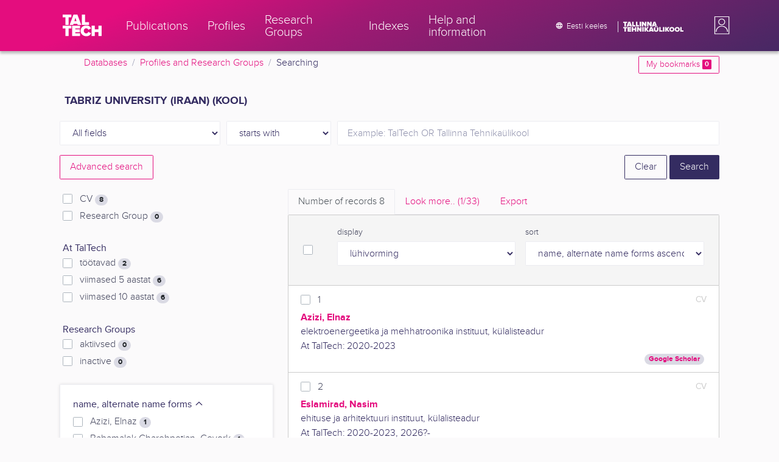

--- FILE ---
content_type: text/html; charset=utf-8
request_url: https://ws.lib.ttu.ee/publikatsioonid/en/ISIK?RegisterId=342977
body_size: 15564
content:
<!DOCTYPE html>
<html lang="en">

<head>
    <meta charset="utf-8" />
    <link rel="shortcut icon" href="/publikatsioonid/Content/Images/favicon.ico" />
    <meta name="viewport" content="width=device-width, initial-scale=1.0" />
    <title>Searching - TalTech ISIK</title>
    <link href="/publikatsioonid/Content/Css/taltech.min.css" rel="stylesheet" />
    <link href="/publikatsioonid/Content/css/css-bundle?v=v56d3YphUyD-OcndAzW0ELvXks37NTcPHfd1kaAQWbk1" rel="stylesheet"/>

    <link href="/publikatsioonid/Content/Plugins/colorbox/colorbox.css" rel="stylesheet" />



        <meta name="robots" content="noindex, follow" />


<!-- Google tag (gtag.js) --><script async src="https://www.googletagmanager.com/gtag/js?id=G-92G80HVD20"></script><script>window.dataLayer = window.dataLayer || [];function gtag(){dataLayer.push(arguments);}gtag('js', new Date());gtag('config', 'G-92G80HVD20');</script></head>
<body class="">
    <div id="wrap">
<header class="tt-mobile-header tt-header tt-header--mobile ">
    <div class="tt-mobile-header__inner">
        <button type="button" class="tt-mobile-header__toggle" id="mobile-header-nav-button">
            <span>Toggle navigation</span>
        </button>
        <div class="tt-mobile-header__brand">
            <a aria-current="page" class="tt-link tt-logo tt-logo--gradient tt-logo--md tt-link--active" target="_self" aria-label="TalTech" href="/publikatsioonid/">
                <span class="tt-link__content"><span class="tt-link__text"><svg xmlns="http://www.w3.org/2000/svg" viewBox="0 0 80 48" width="1em" height="1em"><defs><linearGradient id="logo_gradient" x1="33" y1="-5" x2="46" y2="53" gradientUnits="userSpaceOnUse"><stop offset="0" stop-color="#d263cc"></stop><stop offset="0.08" stop-color="#d051b7"></stop><stop offset="0.23" stop-color="#cd3596"></stop><stop offset="0.31" stop-color="#cc2a89"></stop><stop offset="0.49" stop-color="#cc2a89"></stop><stop offset="0.72" stop-color="#cc2a89"></stop><stop offset="0.85" stop-color="#bb398d"></stop><stop offset="0.87" stop-color="#b93b8d"></stop><stop offset="1" stop-color="#9d5c96"></stop></linearGradient></defs><path id="tt-logo-svg" fill="url(#logo_gradient)" d="M5.74 23.13V7.29H0V1.61h17.93v5.68h-5.71v15.84zm25.06 0l-.8-2.51h-7.7l-.77 2.51h-7.31l7.89-21.52h8.15l7.89 21.52zM26.18 8l-2.11 6.94h4.23zm13.14 15.13V1.61h6.48v15.84h8.11v5.68zM5.74 46V30.16H0v-5.68h17.93v5.68h-5.71V46zm13.67 0V24.48h16.24v5.68h-9.76v2.13h9.53V38h-9.53v2.35h9.76V46zm17.34-10.74c0-6.65 5.07-11.14 11.77-11.14a10 10 0 019.72 6.27L52.66 33a4.54 4.54 0 00-4.14-3.13 5.14 5.14 0 00-5.2 5.39 5.14 5.14 0 005.2 5.39 4.55 4.55 0 004.14-3.13l5.58 2.58a10.09 10.09 0 01-9.72 6.29c-6.7 0-11.77-4.52-11.77-11.13zM73.52 46v-8.22h-7.67V46h-6.48V24.48h6.48v7.62h7.67v-7.62H80V46z"></path></svg></span></span>
            </a>
        </div>
        <div>
            <div class="tt-search" style="width: 2rem">
                
                
            </div>
        </div>
    </div>
    <div role="dialog" class="tt-mobile-header__nav" id="mobile-header-nav">
        <div class="tt-mobile-dropdown">
            <ul class="tt-mobile-dropdown__nav">
                <li>
                    <a class="tt-link tt-link--styled tt-mobile-dropdown__link" label="Publications" target="_self" href="/publikatsioonid/en/Publ/Search/Index">
                        <span class="tt-link__content"><span class="tt-link__text">Publications</span></span>
                    </a>
                </li>
                <li>
                    <a class="tt-link tt-link--styled tt-mobile-dropdown__link" label="Profiles" target="_self" href="/publikatsioonid/en/ISIK?ItemTypes=8">
                        <span class="tt-link__content"><span class="tt-link__text">Profiles</span></span>
                    </a>
                </li>
                <li>
                    <a class="tt-link tt-link--styled tt-mobile-dropdown__link" label="Research Groups" target="_self" href="/publikatsioonid/en/ISIK?ItemTypes=9">
                        <span class="tt-link__content"><span class="tt-link__text">Research Groups</span></span>
                    </a>
                </li>
                <li>
                    <a class="tt-link tt-link--styled tt-mobile-dropdown__link" label="Indexes" target="_self" href="/publikatsioonid/en/ISIK/Register">
                        <span class="tt-link__content"><span class="tt-link__text">Indexes</span></span>
                    </a>
                </li>
                <li>
                    <a class="tt-link tt-link--styled tt-mobile-dropdown__link" label="Help and information" target="_self" href="/publikatsioonid/en/ISIK/home/Faq">
                        <span class="tt-link__content"><span class="tt-link__text">Help and information</span></span>
                    </a>
                </li>
                <li>

                            <a href="/publikatsioonid/et/ISIK?RegisterId=342977" class="tt-btn tt-profile__link btn btn-link">
                                <span class="tt-icon tt-icon--padding-right tt-icon--padding-md">
                                    <svg width="1em" height="1em" viewBox="0 0 24 24" xmlns="http://www.w3.org/2000/svg" class="tt-icon__svg">
                                        <path d="M12.004 4C16.424 4 20 7.58 20 12s-3.576 8-7.996 8a8.001 8.001 0 110-16zM12 5.628A11.079 11.079 0 0010.472 8.8h3.056A11.079 11.079 0 0012 5.628zm6.192 7.972A6.403 6.403 0 0018.4 12c0-.552-.076-1.088-.208-1.6h-2.7c.064.524.108 1.056.108 1.6s-.044 1.076-.112 1.6h2.704zm-.652 1.6h-2.36c-.26 1-.624 1.96-1.104 2.852A6.413 6.413 0 0017.54 15.2zm-2.36-6.4h2.36a6.413 6.413 0 00-3.464-2.852c.48.892.844 1.852 1.104 2.852zM12 18.372a11.293 11.293 0 001.528-3.172h-3.056A11.293 11.293 0 0012 18.372zM10.128 13.6h3.744c.076-.524.128-1.056.128-1.6s-.052-1.076-.128-1.6h-3.744A11.116 11.116 0 0010 12c0 .544.052 1.076.128 1.6zM6.464 8.8h2.36c.26-1 .624-1.96 1.104-2.848A6.406 6.406 0 006.464 8.8zm3.46 9.248A12.782 12.782 0 018.82 15.2H6.46a6.435 6.435 0 003.464 2.848zM8.512 13.6A13.153 13.153 0 018.4 12c0-.544.044-1.076.112-1.6h-2.7A6.404 6.404 0 005.6 12c0 .552.076 1.088.212 1.6h2.7z"></path>
                                    </svg>
                                </span>
                                <span class="btn__content">
                                    <span class="btn__text">Eesti keeles</span>
                                </span>
                            </a>
                </li>
            </ul>
            <div class="tt-profile tt-profile--open">
                <div class="tt-profile__nav">
                        <div class="tt-profile__actions">
                            <a href="/publikatsioonid/Intranet/Authenticate" class="tt-btn tt-profile__link btn btn-link">
                                <span class="tt-icon tt-icon--padding-right tt-icon--padding-md">
                                    <svg width="1em" height="1em" viewBox="0 0 24 24" xmlns="http://www.w3.org/2000/svg" class="tt-icon__svg"><path d="M14.905 15.889v1.555c0 .413-.16.809-.447 1.1a1.508 1.508 0 01-1.077.456H6.524c-.404 0-.792-.164-1.078-.456a1.572 1.572 0 01-.446-1.1V6.556c0-.413.16-.809.446-1.1A1.508 1.508 0 016.524 5h6.857c.404 0 .792.164 1.077.456.286.291.447.687.447 1.1V8.11H13.38V6.556H6.524v10.888h6.857V15.89h1.524zm1.905-8.167l-1.078 1.1 2.351 2.4h-7.75v1.556h7.75l-2.35 2.4 1.076 1.1L21 12l-4.19-4.278z"></path></svg>
                                </span><span class="btn__content"><span class="btn__text">Intranet</span></span>
                            </a>
                        </div>
                </div>
            </div>
        </div>
    </div>
</header>


<header class="tt-desktop-header tt-header tt-header--desktop">
    <nav class="tt-level2">
        <div class="tt-level2__inner">
            <div class="tt-level2__brand">
                <a aria-current="page" class="tt-link tt-logo tt-logo--white tt-logo--sm" target="_self" aria-label="TalTech" href="/publikatsioonid">
                    <span class="tt-link__content"><span class="tt-link__text"><svg xmlns="http://www.w3.org/2000/svg" viewBox="0 0 80 48" width="1em" height="1em"><defs><linearGradient id="logo_gradient" x1="33" y1="-5" x2="46" y2="53" gradientUnits="userSpaceOnUse"><stop offset="0" stop-color="#d263cc"></stop><stop offset="0.08" stop-color="#d051b7"></stop><stop offset="0.23" stop-color="#cd3596"></stop><stop offset="0.31" stop-color="#cc2a89"></stop><stop offset="0.49" stop-color="#cc2a89"></stop><stop offset="0.72" stop-color="#cc2a89"></stop><stop offset="0.85" stop-color="#bb398d"></stop><stop offset="0.87" stop-color="#b93b8d"></stop><stop offset="1" stop-color="#9d5c96"></stop></linearGradient></defs><path id="tt-logo-svg" fill="url(#logo_gradient)" d="M5.74 23.13V7.29H0V1.61h17.93v5.68h-5.71v15.84zm25.06 0l-.8-2.51h-7.7l-.77 2.51h-7.31l7.89-21.52h8.15l7.89 21.52zM26.18 8l-2.11 6.94h4.23zm13.14 15.13V1.61h6.48v15.84h8.11v5.68zM5.74 46V30.16H0v-5.68h17.93v5.68h-5.71V46zm13.67 0V24.48h16.24v5.68h-9.76v2.13h9.53V38h-9.53v2.35h9.76V46zm17.34-10.74c0-6.65 5.07-11.14 11.77-11.14a10 10 0 019.72 6.27L52.66 33a4.54 4.54 0 00-4.14-3.13 5.14 5.14 0 00-5.2 5.39 5.14 5.14 0 005.2 5.39 4.55 4.55 0 004.14-3.13l5.58 2.58a10.09 10.09 0 01-9.72 6.29c-6.7 0-11.77-4.52-11.77-11.13zM73.52 46v-8.22h-7.67V46h-6.48V24.48h6.48v7.62h7.67v-7.62H80V46z"></path></svg></span></span>
                </a>
            </div>
            <div class="tt-level2__nav">
                    <div class="tt-level2__item">
                        <a class="tt-link tt-link--styled tt-level2__link" label="Publications" target="_self" href="/publikatsioonid/en/Publ/Search/Index">
                            <span class="tt-link__content"><span class="tt-link__text">Publications</span></span>
                        </a>
                    </div>
                    <div class="tt-level2__item">
                        <a class="tt-link tt-link--styled tt-level2__link" label="Profiles" target="_self" href="/publikatsioonid/en/ISIK?ItemTypes=8">
                            <span class="tt-link__content"><span class="tt-link__text">Profiles</span></span>
                        </a>
                    </div>
                    <div class="tt-level2__item">
                        <a class="tt-link tt-link--styled tt-level2__link" label="Research Groups" target="_self" href="/publikatsioonid/en/ISIK?ItemTypes=9">
                            <span class="tt-link__content"><span class="tt-link__text">Research Groups</span></span>
                        </a>
                    </div>
                    <div class="tt-level2__item">
                        <a class="tt-link tt-link--styled tt-level2__link" label="Indexes" target="_self" href="/publikatsioonid/en/ISIK/Register">
                            <span class="tt-link__content"><span class="tt-link__text">Indexes</span></span>
                        </a>
                    </div>
                    <div class="tt-level2__item">
                        <a class="tt-link tt-link--styled tt-level2__link" label="Help and information" target="_self" href="/publikatsioonid/en/ISIK/Home/Faq">
                            <span class="tt-link__content"><span class="tt-link__text">Help and information</span></span>
                        </a>
                    </div>
            </div>
            <div class="tt-level2__brand-long">
                <div class="language-selection">

                            <a href="/publikatsioonid/et/ISIK?RegisterId=342977" rel="alternate" hreflang="et" class="tt-btn tt-profile__link btn btn-link text-white">
                                <span class="tt-icon tt-icon--padding-right tt-icon--padding-md">
                                    <svg width="1em" height="1em" viewBox="0 0 24 24" xmlns="http://www.w3.org/2000/svg" class="tt-icon__svg"><path d="M12.004 4C16.424 4 20 7.58 20 12s-3.576 8-7.996 8a8.001 8.001 0 110-16zM12 5.628A11.079 11.079 0 0010.472 8.8h3.056A11.079 11.079 0 0012 5.628zm6.192 7.972A6.403 6.403 0 0018.4 12c0-.552-.076-1.088-.208-1.6h-2.7c.064.524.108 1.056.108 1.6s-.044 1.076-.112 1.6h2.704zm-.652 1.6h-2.36c-.26 1-.624 1.96-1.104 2.852A6.413 6.413 0 0017.54 15.2zm-2.36-6.4h2.36a6.413 6.413 0 00-3.464-2.852c.48.892.844 1.852 1.104 2.852zM12 18.372a11.293 11.293 0 001.528-3.172h-3.056A11.293 11.293 0 0012 18.372zM10.128 13.6h3.744c.076-.524.128-1.056.128-1.6s-.052-1.076-.128-1.6h-3.744A11.116 11.116 0 0010 12c0 .544.052 1.076.128 1.6zM6.464 8.8h2.36c.26-1 .624-1.96 1.104-2.848A6.406 6.406 0 006.464 8.8zm3.46 9.248A12.782 12.782 0 018.82 15.2H6.46a6.435 6.435 0 003.464 2.848zM8.512 13.6A13.153 13.153 0 018.4 12c0-.544.044-1.076.112-1.6h-2.7A6.404 6.404 0 005.6 12c0 .552.076 1.088.212 1.6h2.7z"></path></svg>
                                </span><span class="btn__content"><span class="btn__text text-nowrap">Eesti keeles</span></span>
                            </a>
                </div>
                <div class="d-none d-lg-inline-block">
                    <svg viewBox="0 0 108 18" xmlns="http://www.w3.org/2000/svg" width="6.75em" height="1.125em"><path d="M2.244 8.325v-6.13H0V0h7.012v2.195H4.78v6.13H2.244zm10.502 0l-.301-.975H9.432l-.3.975H6.25L9.336 0h3.202l3.086 8.325h-2.878zM10.94 2.469l-.842 2.692h1.655l-.813-2.692zm5.13 5.856V0h2.533v6.13h3.173v2.195H16.07zm6.72 0V0h2.536v6.13h3.173v2.195H22.79zM32.047 0h-2.533v8.325h2.533V0zm6.976 8.325l-3.086-4.218v4.218h-2.533V0h2.607l2.91 3.944V0h2.536v8.325h-2.434zm9.407 0l-3.086-4.218v4.218h-2.532V0h2.609l2.91 3.944V0h2.533v8.325h-2.433zm9.071-.975h-3.013l-.3.975h-2.883L54.392 0h3.202l2.73 7.366-2.823-.016zm-1.505-4.881l-.83 2.692h1.656l-.826-2.692zM2.244 17.85v-6.13H0V9.525h7.012v2.195H4.78v6.13H2.245zm5.671 0V9.525h6.349v2.195h-3.817v.826h3.727v2.195h-3.727v.91h3.817v2.199h-6.35zm13.009 0v-3.183h-3v3.183H15.39V9.525h2.533v2.947h3V9.525h2.533v8.325h-2.533zm9.506 0l-3.087-4.218v4.218h-2.532V9.525h2.61l2.91 3.945V9.525h2.532v8.325H30.43zm6.32-8.324h-2.533v8.324h2.533V9.526zm6.238 8.324l-1.883-2.934-.464.624v2.31h-2.533V9.525h2.533v3.12l2.196-3.12h3.1l-3.164 3.868 3.301 4.457h-3.086z" fill="#FBFAFB"></path><path d="M52.106 17.85l-.301-.975h-3.01l-.3.975h-2.882l3.083-8.325h3.202l3.083 8.325h-2.875zM50.3 11.994l-.82 2.686h1.659l-.839-2.686zm4.623 2.434v-3.97h2.562v3.884c0 .8.525 1.434 1.565 1.434s1.556-.637 1.556-1.434v-3.884h2.562v3.957c0 2.074-1.303 3.584-4.127 3.584s-4.118-1.51-4.118-3.571zm2.82-4.46a1.121 1.121 0 01-1.032-.687 1.106 1.106 0 01.244-1.212 1.12 1.12 0 011.824 1.217 1.1 1.1 0 01-1.035.682zm2.71 0a1.122 1.122 0 01-1.024-.696 1.106 1.106 0 01.252-1.208 1.12 1.12 0 011.817 1.224 1.1 1.1 0 01-.613.602 1.113 1.113 0 01-.432.078zm4.095 7.882V9.525h2.536v6.127h3.173v2.198h-5.709zm9.257-8.324h-2.533v8.324h2.533V9.526zm6.236 8.324l-1.883-2.934-.464.624v2.31h-2.533V9.525h2.533v3.12l2.193-3.12h3.1l-3.16 3.868 3.297 4.457h-3.083z" fill="#FBFAFB"></path><path d="M82.626 13.693c0-2.549 1.995-4.304 4.579-4.304 2.583 0 4.578 1.746 4.578 4.304S89.788 18 87.205 18c-2.584 0-4.579-1.749-4.579-4.307zm6.586 0c0-1.16-.79-2.083-2.007-2.083s-2.008.923-2.008 2.083.79 2.084 2.008 2.084c1.216 0 2.007-.924 2.007-2.084zm3.022 0c0-2.549 1.995-4.304 4.579-4.304 2.583 0 4.579 1.746 4.579 4.304S99.396 18 96.812 18c-2.583 0-4.578-1.749-4.578-4.307zm6.583 0c0-1.16-.788-2.083-2.005-2.083-1.216 0-2.007.923-2.007 2.083s.79 2.084 2.007 2.084 2.005-.924 2.005-2.084zm3.473 4.157V9.525h2.535v6.127h3.173v2.198h-5.708z" fill="#FBFAFB"></path></svg>
                </div>
            </div>
            <div class="tt-profile">

    <div role="button" tabindex="0" class="tt-profile__user" aria-haspopup="true" aria-expanded="false" id="intranet-menu-link" data-toggle="collapse" href="#intranet-menu">
        <div class="tt-profile__names d-md-none d-lg-block">
            <p class="tt-profile__first-name"></p>
            <p class="tt-profile__last-name"></p>
        </div>
        <div class="tt-profile__avatar"><img alt="" role="presentation" src="/publikatsioonid/Content/css/avatar_placeholder.svg" class="tt-profile__img"></div>
    </div>
    <div class="tt-profile__nav collapse collapsed" id="intranet-menu">
        <div class="tt-profile__actions">
            <a href="/publikatsioonid/Intranet/Authenticate" class="tt-btn tt-profile__link btn btn-link">
                <span class="tt-icon tt-icon--padding-right tt-icon--padding-md">
                    <svg width="1em" height="1em" viewBox="0 0 24 24" xmlns="http://www.w3.org/2000/svg" class="tt-icon__svg"><path d="M14.905 15.889v1.555c0 .413-.16.809-.447 1.1a1.508 1.508 0 01-1.077.456H6.524c-.404 0-.792-.164-1.078-.456a1.572 1.572 0 01-.446-1.1V6.556c0-.413.16-.809.446-1.1A1.508 1.508 0 016.524 5h6.857c.404 0 .792.164 1.077.456.286.291.447.687.447 1.1V8.11H13.38V6.556H6.524v10.888h6.857V15.89h1.524zm1.905-8.167l-1.078 1.1 2.351 2.4h-7.75v1.556h7.75l-2.35 2.4 1.076 1.1L21 12l-4.19-4.278z"></path></svg>
                </span>
                <span class="btn__content">
                    <span class="btn__text">Intranet</span>
                </span>
            </a>
        </div>
    </div>

            </div>
        </div>
    </nav>
        <div class="container">
            <div class="row">
                <div class="col">
                    <div class="row breadcrumb-bar">
                        <div class="breadcrumb col">
                                    <div class="breadcrumb-item"><a href="/publikatsioonid/en/Publ">Databases</a></div>
                                    <div class="breadcrumb-item"><a href="/publikatsioonid/en/ISIK">Profiles and Research Groups</a></div>
                                    <div class="breadcrumb-item">Searching</div>
                        </div>
                    </div>
                </div>
                <div class="col-2 text-right">
                    <div class="mt-2">
                        <a class="btn btn-sm btn-outline-secondary"
                           href="/publikatsioonid/en/ISIK?BookmarkLimit=True">
                            My bookmarks
                            <span class="badge badge-secondary" id="bookmark-count">0</span>
                        </a>
                    </div>
                </div>
            </div>

        </div>
</header>

        <main role="main">
            
<div class="container">

    <form id="search-form" data-stats-url="/publikatsioonid/en/ISIK/Search/Statistics">
    <div class="p-2 list-heading">
        <h3>Tabriz University (Iraan) (kool)</h3>
        <input data-val="true" data-val-number="The field RegisterId must be a number." id="RegisterId" name="RegisterId" type="hidden" value="342977" />
    </div>
<input type="hidden" id="autocomplete-url" value="/publikatsioonid/en/ISIK/Search/Autocomplete" />

    <div class="form-row  ">
        <div class="form-group   col-sm-3 col-12" id="field-filter">

            <select class="form-control  js-field" name="Field">
                <option value="00">All fields</option>

                    <option value="S4" >Profile search</option>
                    <option value="S9" >Research Group search</option>
                    <option value="S10" >Research group lead search</option>
                    <option value="S8" >Research group member search</option>
                            </select>


        </div>



        <div class="form-group col-sm-2 d-none d-sm-block">
            <select class="form-control" name="Match">
                    <option value="0" selected>starts with</option>
                    <option value="1" >containes</option>
                    <option value="3" >exact match</option>
            </select>
        </div>
        <div class="form-group col-sm-7 col-12">
            <div class="input-group">
                <input type="search" name="Query" placeholder="Example: TalTech OR Tallinna Tehnika&#252;likool" class="form-control js-typeahead" data-provide="typeahead" autocomplete="off" />
            </div>

        </div>
    </div>
    <div class="form-row   js-search collapse">
        <div class="form-group   col-sm-3 col-12" id="field-filter">

            <select class="form-control  js-field" name="Field">
                <option value="00">All fields</option>

                    <option value="S4" >Profile search</option>
                    <option value="S9" >Research Group search</option>
                    <option value="S10" >Research group lead search</option>
                    <option value="S8" >Research group member search</option>
                            </select>


        </div>



        <div class="form-group col-sm-2 d-none d-sm-block">
            <select class="form-control" name="Match">
                    <option value="0" selected>starts with</option>
                    <option value="1" >containes</option>
                    <option value="3" >exact match</option>
            </select>
        </div>
        <div class="form-group col-sm-7 col-12">
            <div class="input-group">
                <input type="search" name="Query" placeholder="Example: TalTech OR Tallinna Tehnika&#252;likool" class="form-control js-typeahead" data-provide="typeahead" autocomplete="off" />
                    <div class="input-group-append">
                        <span class="btn btn-secondary js-search-remove">
                            &#8212;
                        </span>
                    </div>
            </div>

        </div>
    </div>
    <div class="form-row   js-search collapse">
        <div class="form-group   col-sm-3 col-12" id="field-filter">

            <select class="form-control  js-field" name="Field">
                <option value="00">All fields</option>

                    <option value="S4" >Profile search</option>
                    <option value="S9" >Research Group search</option>
                    <option value="S10" >Research group lead search</option>
                    <option value="S8" >Research group member search</option>
                            </select>


        </div>



        <div class="form-group col-sm-2 d-none d-sm-block">
            <select class="form-control" name="Match">
                    <option value="0" selected>starts with</option>
                    <option value="1" >containes</option>
                    <option value="3" >exact match</option>
            </select>
        </div>
        <div class="form-group col-sm-7 col-12">
            <div class="input-group">
                <input type="search" name="Query" placeholder="Example: TalTech OR Tallinna Tehnika&#252;likool" class="form-control js-typeahead" data-provide="typeahead" autocomplete="off" />
                    <div class="input-group-append">
                        <span class="btn btn-secondary js-search-remove">
                            &#8212;
                        </span>
                    </div>
            </div>

        </div>
    </div>
    <div class="form-row   js-search collapse">
        <div class="form-group   col-sm-3 col-12" id="field-filter">

            <select class="form-control  js-field" name="Field">
                <option value="00">All fields</option>

                    <option value="S4" >Profile search</option>
                    <option value="S9" >Research Group search</option>
                    <option value="S10" >Research group lead search</option>
                    <option value="S8" >Research group member search</option>
                            </select>


        </div>



        <div class="form-group col-sm-2 d-none d-sm-block">
            <select class="form-control" name="Match">
                    <option value="0" selected>starts with</option>
                    <option value="1" >containes</option>
                    <option value="3" >exact match</option>
            </select>
        </div>
        <div class="form-group col-sm-7 col-12">
            <div class="input-group">
                <input type="search" name="Query" placeholder="Example: TalTech OR Tallinna Tehnika&#252;likool" class="form-control js-typeahead" data-provide="typeahead" autocomplete="off" />
                    <div class="input-group-append">
                        <span class="btn btn-secondary js-search-remove">
                            &#8212;
                        </span>
                    </div>
            </div>

        </div>
    </div>
    <div class="form-row   js-search collapse">
        <div class="form-group   col-sm-3 col-12" id="field-filter">

            <select class="form-control  js-field" name="Field">
                <option value="00">All fields</option>

                    <option value="S4" >Profile search</option>
                    <option value="S9" >Research Group search</option>
                    <option value="S10" >Research group lead search</option>
                    <option value="S8" >Research group member search</option>
                            </select>


        </div>



        <div class="form-group col-sm-2 d-none d-sm-block">
            <select class="form-control" name="Match">
                    <option value="0" selected>starts with</option>
                    <option value="1" >containes</option>
                    <option value="3" >exact match</option>
            </select>
        </div>
        <div class="form-group col-sm-7 col-12">
            <div class="input-group">
                <input type="search" name="Query" placeholder="Example: TalTech OR Tallinna Tehnika&#252;likool" class="form-control js-typeahead" data-provide="typeahead" autocomplete="off" />
                    <div class="input-group-append">
                        <span class="btn btn-secondary js-search-remove">
                            &#8212;
                        </span>
                    </div>
            </div>

        </div>
    </div>
<div class="form-row">
    <div class="form-group col-8">
            <a href="/publikatsioonid/en/ISIK/Search/Advanced?RegisterId=342977">
                <span class="btn btn-outline-secondary">Advanced search</span>
            </a>
        <a href="#" class="d-inline d-md-none js-search-helpers-btn">
            <span class="btn btn-outline-secondary my-1">filter</span>
        </a>
    </div>
    <div class="form-group col-4 text-right">
        <span class="d-none d-sm-inline">
            <a href="/publikatsioonid/en/ISIK?ItemTypes=8" class="btn btn-outline-primary">Clear</a>
        </span>
        <input type="submit" class="btn btn-primary" value="Search" />
    </div>
</div>


        <div class="row">
            <div class="col-md-4 col-12 d-none d-md-block" id="search-helpers">
                <div class="text-right">
                    <button type="button" class="close d-block d-md-none js-search-helpers-btn" data-dismiss="modal" aria-label="Close">
                        <span aria-hidden="true">×</span>
                    </button>
                </div>
                <div class="filter form-group" id="item-type-filter-list">
                        <div class="custom-checkbox custom-control">
                            <input class="custom-control-input" type="checkbox" value="8" id="ItemTypes_0" name="ItemTypes">
                            <label class="custom-control-label" for="ItemTypes_0">
                                CV <span class="badge badge-pill badge-light" id="itemtype-stats-8">..</span>
                            </label>
                        </div>
                        <div class="custom-checkbox custom-control">
                            <input class="custom-control-input" type="checkbox" value="9" id="ItemTypes_1" name="ItemTypes">
                            <label class="custom-control-label" for="ItemTypes_1">
                                Research Group <span class="badge badge-pill badge-light" id="itemtype-stats-9">..</span>
                            </label>
                        </div>
                </div>

                <div class="filter form-group">
                    <div class="" style="font-weight: 500;">At TalTech</div>
                    <div class="custom-checkbox custom-control">
                        <input class="custom-control-input js-delegate js-cbx-profile-years" type="checkbox" value="1" id="ProfilesLast1Years" name="ProfilesLastNYears" data-reference="#ProfilesLast1Years_">
                        <label class="custom-control-label" for="ProfilesLast1Years">
                            t&#246;&#246;tavad <span class="badge badge-pill badge-light" id="profileslast1years-stats">..</span>
                        </label>
                    </div>
                    <div class="custom-checkbox custom-control">
                        <input class="custom-control-input js-delegate js-cbx-profile-years" type="checkbox" value="5" id="ProfilesLast5Years" name="ProfilesLastNYears" data-reference="#ProfilesLast5Years_">
                        <label class="custom-control-label" for="ProfilesLast5Years">
                            viimased 5 aastat <span class="badge badge-pill badge-light" id="profileslast5years-stats">..</span>
                        </label>
                    </div>
                    <div class="custom-checkbox custom-control">
                        <input class="custom-control-input js-delegate js-cbx-profile-years" type="checkbox" value="10" id="ProfilesLast10Years" name="ProfilesLastNYears" data-reference="#ProfilesLast10Years_">
                        <label class="custom-control-label" for="ProfilesLast10Years">
                            viimased 10 aastat <span class="badge badge-pill badge-light" id="profileslast10years-stats">..</span>
                        </label>
                    </div>
                </div>

                <div class="filter form-group " id="science-group-list">
                    <div class="" style="font-weight: 500;">Research Groups</div>
                    <div class="custom-checkbox custom-control">
                        <input class="custom-control-input js-delegate js-cbx-profile-years" type="checkbox" value="true" id="ScienceGroupActive" name="ScienceGroupActive" data-reference="#ScienceGroupActive_">
                        <label class="custom-control-label" for="ScienceGroupActive">
                            aktiivsed <span class="badge badge-pill badge-light" id="sciencegroupactive-stats">..</span>
                        </label>
                    </div>
                    <div class="custom-checkbox custom-control">
                        <input class="custom-control-input js-delegate js-cbx-profile-years" type="checkbox" value="true" id="ScienceGroupNotActive" name="ScienceGroupNotActive" data-reference="#ScienceGroupNotActive_">
                        <label class="custom-control-label" for="ScienceGroupNotActive">
                            inactive <span class="badge badge-pill badge-light" id="sciencegroupnotactive-stats">..</span>
                        </label>
                    </div>
                </div>



                <div>
<div class="filter form-group card">
    <div class="card-body js-filter">
        <div class="card-title">
            <div class="row">
                <div class="col">
                    <a class="collapsed" data-toggle="collapse" href="#quick-filter-29">
                        name, alternate name forms
                        <span class="tt-icon">
                            <svg width="1em" height="1em" viewBox="0 0 24 24" xmlns="http://www.w3.org/2000/svg" class="tt-icon__svg">
                                <path fill-rule="evenodd" clip-rule="evenodd" d="M12 14.42l6.414-6.159a.941.941 0 011.326.024.92.92 0 01-.024 1.306L12 17 4.284 9.591a.92.92 0 01-.024-1.306.941.941 0 011.326-.024L12 14.421z"></path>
                            </svg>
                        </span>
                    </a>
                </div>

            </div>
        </div>
        <div class="js-quickregister collapse js-quickregister-show" id="quick-filter-29" data-url="/publikatsioonid/en/ISIK/Search/GetRelatedRegister/29?RegisterId=342977">
                <div id="quick-filter-load-29">
                    <div class="Loading"></div>
                    Loading..
                </div>
        </div>
    </div>
</div><div class="filter form-group card">
    <div class="card-body js-filter">
        <div class="card-title">
            <div class="row">
                <div class="col">
                    <a class="collapsed" data-toggle="collapse" href="#quick-filter-21">
                        praegune all&#252;ksus
                        <span class="tt-icon">
                            <svg width="1em" height="1em" viewBox="0 0 24 24" xmlns="http://www.w3.org/2000/svg" class="tt-icon__svg">
                                <path fill-rule="evenodd" clip-rule="evenodd" d="M12 14.42l6.414-6.159a.941.941 0 011.326.024.92.92 0 01-.024 1.306L12 17 4.284 9.591a.92.92 0 01-.024-1.306.941.941 0 011.326-.024L12 14.421z"></path>
                            </svg>
                        </span>
                    </a>
                </div>

            </div>
        </div>
        <div class="js-quickregister collapse js-quickregister-show" id="quick-filter-21" data-url="/publikatsioonid/en/ISIK/Search/GetRelatedRegister/21?RegisterId=342977">
                <div id="quick-filter-load-21">
                    <div class="Loading"></div>
                    Loading..
                </div>
        </div>
    </div>
</div><div class="filter form-group card">
    <div class="card-body js-filter">
        <div class="card-title">
            <div class="row">
                <div class="col">
                    <a class="collapsed" data-toggle="collapse" href="#quick-filter-20">
                        staatus, praegune amet
                        <span class="tt-icon">
                            <svg width="1em" height="1em" viewBox="0 0 24 24" xmlns="http://www.w3.org/2000/svg" class="tt-icon__svg">
                                <path fill-rule="evenodd" clip-rule="evenodd" d="M12 14.42l6.414-6.159a.941.941 0 011.326.024.92.92 0 01-.024 1.306L12 17 4.284 9.591a.92.92 0 01-.024-1.306.941.941 0 011.326-.024L12 14.421z"></path>
                            </svg>
                        </span>
                    </a>
                </div>

            </div>
        </div>
        <div class="js-quickregister collapse js-quickregister-show" id="quick-filter-20" data-url="/publikatsioonid/en/ISIK/Search/GetRelatedRegister/20?RegisterId=342977">
                <div id="quick-filter-load-20">
                    <div class="Loading"></div>
                    Loading..
                </div>
        </div>
    </div>
</div><div class="filter form-group card">
    <div class="card-body js-filter">
        <div class="card-title">
            <div class="row">
                <div class="col">
                    <a class="collapsed" data-toggle="collapse" href="#quick-filter-26">
                        speciality
                        <span class="tt-icon">
                            <svg width="1em" height="1em" viewBox="0 0 24 24" xmlns="http://www.w3.org/2000/svg" class="tt-icon__svg">
                                <path fill-rule="evenodd" clip-rule="evenodd" d="M12 14.42l6.414-6.159a.941.941 0 011.326.024.92.92 0 01-.024 1.306L12 17 4.284 9.591a.92.92 0 01-.024-1.306.941.941 0 011.326-.024L12 14.421z"></path>
                            </svg>
                        </span>
                    </a>
                </div>

            </div>
        </div>
        <div class="js-quickregister collapse " id="quick-filter-26" data-url="/publikatsioonid/en/ISIK/Search/GetRelatedRegister/26?RegisterId=342977">
                <div id="quick-filter-load-26">
                    <div class="Loading"></div>
                    Loading..
                </div>
        </div>
    </div>
</div><div class="filter form-group card">
    <div class="card-body js-filter">
        <div class="card-title">
            <div class="row">
                <div class="col">
                    <a class="collapsed" data-toggle="collapse" href="#quick-filter-46">
                        Head of the research group
                        <span class="tt-icon">
                            <svg width="1em" height="1em" viewBox="0 0 24 24" xmlns="http://www.w3.org/2000/svg" class="tt-icon__svg">
                                <path fill-rule="evenodd" clip-rule="evenodd" d="M12 14.42l6.414-6.159a.941.941 0 011.326.024.92.92 0 01-.024 1.306L12 17 4.284 9.591a.92.92 0 01-.024-1.306.941.941 0 011.326-.024L12 14.421z"></path>
                            </svg>
                        </span>
                    </a>
                </div>

            </div>
        </div>
        <div class="js-quickregister collapse " id="quick-filter-46" data-url="/publikatsioonid/en/ISIK/Search/GetRelatedRegister/46?RegisterId=342977">
                <div id="quick-filter-load-46">
                    <div class="Loading"></div>
                    Loading..
                </div>
        </div>
    </div>
</div><div class="filter form-group card">
    <div class="card-body js-filter">
        <div class="card-title">
            <div class="row">
                <div class="col">
                    <a class="collapsed" data-toggle="collapse" href="#quick-filter-49">
                        Research group member
                        <span class="tt-icon">
                            <svg width="1em" height="1em" viewBox="0 0 24 24" xmlns="http://www.w3.org/2000/svg" class="tt-icon__svg">
                                <path fill-rule="evenodd" clip-rule="evenodd" d="M12 14.42l6.414-6.159a.941.941 0 011.326.024.92.92 0 01-.024 1.306L12 17 4.284 9.591a.92.92 0 01-.024-1.306.941.941 0 011.326-.024L12 14.421z"></path>
                            </svg>
                        </span>
                    </a>
                </div>

            </div>
        </div>
        <div class="js-quickregister collapse " id="quick-filter-49" data-url="/publikatsioonid/en/ISIK/Search/GetRelatedRegister/49?RegisterId=342977">
                <div id="quick-filter-load-49">
                    <div class="Loading"></div>
                    Loading..
                </div>
        </div>
    </div>
</div><div class="filter form-group card">
    <div class="card-body js-filter">
        <div class="card-title">
            <div class="row">
                <div class="col">
                    <a class="collapsed" data-toggle="collapse" href="#quick-filter-44">
                        TalTech prioriteetne teadussuund
                        <span class="tt-icon">
                            <svg width="1em" height="1em" viewBox="0 0 24 24" xmlns="http://www.w3.org/2000/svg" class="tt-icon__svg">
                                <path fill-rule="evenodd" clip-rule="evenodd" d="M12 14.42l6.414-6.159a.941.941 0 011.326.024.92.92 0 01-.024 1.306L12 17 4.284 9.591a.92.92 0 01-.024-1.306.941.941 0 011.326-.024L12 14.421z"></path>
                            </svg>
                        </span>
                    </a>
                </div>

            </div>
        </div>
        <div class="js-quickregister collapse " id="quick-filter-44" data-url="/publikatsioonid/en/ISIK/Search/GetRelatedRegister/44?RegisterId=342977">
                <div id="quick-filter-load-44">
                    <div class="Loading"></div>
                    Loading..
                </div>
        </div>
    </div>
</div><div class="filter form-group card">
    <div class="card-body js-filter">
        <div class="card-title">
            <div class="row">
                <div class="col">
                    <a class="collapsed" data-toggle="collapse" href="#quick-filter-47">
                        Keyword
                        <span class="tt-icon">
                            <svg width="1em" height="1em" viewBox="0 0 24 24" xmlns="http://www.w3.org/2000/svg" class="tt-icon__svg">
                                <path fill-rule="evenodd" clip-rule="evenodd" d="M12 14.42l6.414-6.159a.941.941 0 011.326.024.92.92 0 01-.024 1.306L12 17 4.284 9.591a.92.92 0 01-.024-1.306.941.941 0 011.326-.024L12 14.421z"></path>
                            </svg>
                        </span>
                    </a>
                </div>

            </div>
        </div>
        <div class="js-quickregister collapse " id="quick-filter-47" data-url="/publikatsioonid/en/ISIK/Search/GetRelatedRegister/47?RegisterId=342977">
                <div id="quick-filter-load-47">
                    <div class="Loading"></div>
                    Loading..
                </div>
        </div>
    </div>
</div><div class="filter form-group card">
    <div class="card-body js-filter">
        <div class="card-title">
            <div class="row">
                <div class="col">
                    <a class="collapsed" data-toggle="collapse" href="#quick-filter-45">
                        teadusvaldkondade ja -erialade klassifikaator
                        <span class="tt-icon">
                            <svg width="1em" height="1em" viewBox="0 0 24 24" xmlns="http://www.w3.org/2000/svg" class="tt-icon__svg">
                                <path fill-rule="evenodd" clip-rule="evenodd" d="M12 14.42l6.414-6.159a.941.941 0 011.326.024.92.92 0 01-.024 1.306L12 17 4.284 9.591a.92.92 0 01-.024-1.306.941.941 0 011.326-.024L12 14.421z"></path>
                            </svg>
                        </span>
                    </a>
                </div>

            </div>
        </div>
        <div class="js-quickregister collapse " id="quick-filter-45" data-url="/publikatsioonid/en/ISIK/Search/GetRelatedRegister/45?RegisterId=342977">
                <div id="quick-filter-load-45">
                    <div class="Loading"></div>
                    Loading..
                </div>
        </div>
    </div>
</div>                            <div class="form-group col-12 text-right">
                                <span class="d-none d-sm-inline">
                                    <a href="/publikatsioonid/en/ISIK" class="btn btn-outline-primary">Clear</a>
                                </span>
                                <input type="submit" class="btn btn-primary" value="Search" />
                            </div>


                </div>
            </div>
            <div class="col ">
<div>
    <ul class="nav nav-tabs ml-2">
        <li class="nav-item">
            <a class="nav-link active" id="records-tab" data-toggle="tab" href="#records" role="tab" aria-controls="home" aria-selected="true">
                Number of records
                <span class="d-block d-sm-inline">
                    8
                </span>
            </a>
        </li>
        <li class="nav-item">
            <a class="nav-link " id="registers-tab" data-toggle="tab" href="#registers" role="tab" aria-controls="home" aria-selected="true">
                Look more..
                    <span class="d-block d-sm-inline">
                        (1/33)
                    </span>
            </a>
        </li>
        <li class="nav-item">
            <a class="nav-link " id="export-tab" data-toggle="tab" href="#export" role="tab" aria-controls="home" aria-selected="true">Export</a>
        </li>

    </ul>
    <div class="tab-content" id="itemTabContent">
        <div class="tab-pane show" id="export" role="tabpanel" aria-labelledby="contact-tab">
            <ul class="list-group">
                <li class="list-group-item" style="background-color: #f5f5f5">
                    <div class="font-weight-bold">
                        export all inquiry results
                            <span>(8)</span>
                    </div>
                </li>
                <li class="list-group-item">
                    <div class="row">
                        <div class="col-4">
                            <a href="/publikatsioonid/en/ISIK/Search/Download/TXT?RegisterId=342977" rel="nofollow" class="btn btn-outline-dark btn-block">Save TXT fail</a>
                        </div>
                        <div class="col-4">
                            
                        </div>
                        <div class="col-4">
                            <a href="/publikatsioonid/en/ISIK/Search/Print?RegisterId=342977" class="btn btn-outline-dark btn-block" rel="nofollow">print</a>
                        </div>
                    </div>
                </li>

                    <li class="list-group-item" style="background-color: #f5f5f5">
                        Open for editing with marked entries <a class="btn btn-sm btn-outline-secondary" rel="nofollow" href="/publikatsioonid/en/ISIK?BookmarkLimit=True">my bookmarks</a>
                    </li>

            </ul>
        </div>
        <div class="tab-pane show active" id="records" role="tabpanel" aria-labelledby="contact-tab">
            <ul class="list-group item-list">
                <li class="list-group-item" style="background-color: #f5f5f5">
                    <div class="row p-1">
                        <div class="col-md-1 form-group d-none d-md-block mt-auto mb-auto">
                            <div class="custom-control custom-checkbox">
                                <input type="checkbox" class="custom-control-input" id="bookmark-all" data-url="/publikatsioonid/en/ISIK/Personal/AddRemove" />
                                <label for="bookmark-all" class="custom-control-label"></label>
                            </div>
                        </div>

                        <div class="col">
                            <div class="form-group">
                                <label for="Display" class="pr-1">display</label>
                                <select class="form-control mr-3" id="Display" name="ViewMode">
                                        <option value="8" selected>l&#252;hivorming</option>
                                </select>
                            </div>
                        </div>
                        <div class="col">
                            <div class="form-group">
                                <label for="Sort" class="pr-1">sort</label>
                                <select class="form-control" id="Sort" name="Sort">
                                        <option value="57" >H-index (WOS) ascending</option>
                                        <option value="-57" >H-index (WOS) descending</option>
                                        <option value="29" selected>name, alternate name forms ascending</option>
                                        <option value="-29" >name, alternate name forms descending</option>
                                        <option value="67" >Scopus ascending</option>
                                        <option value="-67" >Scopus descending</option>
                                </select>
                            </div>
                        </div>
                    </div>
                </li>

                    <li class="list-group-item item-view-8">
                        <div class="row">
                            <div class="col-4 d-md-block d-none">
                                <div class="custom-control custom-checkbox">
                                    <input type="checkbox"
                                           id="bookmark_1"
                                           class="custom-control-input js-bookmark"
                                           data-itemid="0cacadc6-30de-4d91-a9ef-34bcf07fb46a"
                                           value="/publikatsioonid/en/ISIK/Personal/AddRemoveBookmark/0cacadc6-30de-4d91-a9ef-34bcf07fb46a"
                                            />
                                    <label for="bookmark_1" class="custom-control-label">1</label>
                                </div>
                            </div>
                            <div class="col-8 d-md-block d-none">
                                    <div class="item-val-itemtype">
                                        CV
                                    </div>
                            </div>
                        </div>
                        <div class="row">

                            <div class="col-12 pl-2">
	                            <div>
			                            <div class="row">
				                            <div class="col">
					                            <a href="/publikatsioonid/en/ISIK/Item/0cacadc6-30de-4d91-a9ef-34bcf07fb46a"><span class=" item-val item-val-55  item-reg item-reg-29 ">Azizi, Elnaz</span></a><span class=" item-val item-val-56  item-reg item-reg-21 ">elektroenergeetika ja mehhatroonika instituut</span>, <span class=" item-val item-val-58  item-reg item-reg-20 ">külalisteadur</span><span class=" item-val item-val-73  item-reg item-reg-38 ">At TalTech: 2020-2023</span><span class=" item-val item-val-93  item-reg item-reg-37 "><span class="badge badge-pill badge-light mr-1 float-none float-sm-right no-print"><a href="https://scholar.google.com/citations?user=Dp_aHUsAAAAJ&hl=en" target ="_blank" >Google Scholar</a></span></span> 
				                            </div>
			                            </div>
			                            <div class="item-val-itemtype d-md-none d-block mt-2">
CV			                            </div>
	                            </div>
                            </div>
                        </div>

                    </li>
                    <li class="list-group-item item-view-8">
                        <div class="row">
                            <div class="col-4 d-md-block d-none">
                                <div class="custom-control custom-checkbox">
                                    <input type="checkbox"
                                           id="bookmark_2"
                                           class="custom-control-input js-bookmark"
                                           data-itemid="821b7d33-2f3d-44c2-a9d4-d547d4207ea0"
                                           value="/publikatsioonid/en/ISIK/Personal/AddRemoveBookmark/821b7d33-2f3d-44c2-a9d4-d547d4207ea0"
                                            />
                                    <label for="bookmark_2" class="custom-control-label">2</label>
                                </div>
                            </div>
                            <div class="col-8 d-md-block d-none">
                                    <div class="item-val-itemtype">
                                        CV
                                    </div>
                            </div>
                        </div>
                        <div class="row">

                            <div class="col-12 pl-2">
	                            <div>
			                            <div class="row">
				                            <div class="col">
					                            <a href="/publikatsioonid/en/ISIK/Item/821b7d33-2f3d-44c2-a9d4-d547d4207ea0"><span class=" item-val item-val-55  item-reg item-reg-29 ">Eslamirad, Nasim</span></a><span class=" item-val item-val-56  item-reg item-reg-21 ">ehituse ja arhitektuuri instituut</span>, <span class=" item-val item-val-58  item-reg item-reg-20 ">külalisteadur</span><span class=" item-val item-val-73  item-reg item-reg-38 ">At TalTech: 2020-2023, 2026?-</span><span class=" item-val item-val-91  item-reg item-reg-35 "><span class="badge badge-pill badge-light mr-1 float-none float-sm-right no-print"><a href="https://orcid.org/0000-0002-4086-8934" target="_blank">OrcID</a></span></span> <span class=" item-val item-val-92  item-reg item-reg-36 "><span class="badge badge-pill badge-light mr-1 float-none float-sm-right no-print"><a href="https://www.webofscience.com/wos/author/rid/CPZ-1561-2022" target="_blank">ResearcherID</a></span></span> <span class=" item-val item-val-93  item-reg item-reg-37 "><span class="badge badge-pill badge-light mr-1 float-none float-sm-right no-print"><a href="https://scholar.google.com/citations?user=y89Fp40AAAAJ&hl=en" target ="_blank" >Google Scholar</a></span></span> <span class=" item-val item-val-124  item-reg item-reg-62 "><span class="badge badge-pill badge-light mr-1 float-none float-sm-right no-print"><a href="https://www.scopus.com/authid/detail.uri?authorId=57203000416" target ="_blank" >ScopusID</a></span></span> <span class=" item-val item-val-122  item-reg item-reg-55 "><span class="badge badge-pill badge-light mr-1 float-none float-sm-right no-print"><a href="https://taltech.ee/kontaktid/ehituse-ja-arhitektuuri-instituut/nasim-eslamirad" target ="_blank" >Contacts</a></span></span> 
				                            </div>
			                            </div>
			                            <div class="item-val-itemtype d-md-none d-block mt-2">
CV			                            </div>
	                            </div>
                            </div>
                        </div>

                    </li>
                    <li class="list-group-item item-view-8">
                        <div class="row">
                            <div class="col-4 d-md-block d-none">
                                <div class="custom-control custom-checkbox">
                                    <input type="checkbox"
                                           id="bookmark_3"
                                           class="custom-control-input js-bookmark"
                                           data-itemid="ecaa1f3e-47a2-4240-ac82-e50df64fb013"
                                           value="/publikatsioonid/en/ISIK/Personal/AddRemoveBookmark/ecaa1f3e-47a2-4240-ac82-e50df64fb013"
                                            />
                                    <label for="bookmark_3" class="custom-control-label">3</label>
                                </div>
                            </div>
                            <div class="col-8 d-md-block d-none">
                                    <div class="item-val-itemtype">
                                        CV
                                    </div>
                            </div>
                        </div>
                        <div class="row">

                            <div class="col-12 pl-2">
	                            <div>
			                            <div class="row">
				                            <div class="col">
					                            <a href="/publikatsioonid/en/ISIK/Item/ecaa1f3e-47a2-4240-ac82-e50df64fb013"><span class=" item-val item-val-55  item-reg item-reg-29 ">Gharehpetian, Gevork B.</span></a><span class=" item-val item-val-56  item-reg item-reg-21 ">elektroenergeetika ja mehhatroonika instituut</span>, <span class=" item-val item-val-58  item-reg item-reg-20 ">vanemteadur</span><span class=" item-val item-val-73  item-reg item-reg-38 ">At TalTech: 2022</span><span class=" item-val item-val-91  item-reg item-reg-35 "><span class="badge badge-pill badge-light mr-1 float-none float-sm-right no-print"><a href="https://orcid.org/0000-0003-1521-790X" target="_blank">OrcID</a></span></span> <span class=" item-val item-val-92  item-reg item-reg-36 "><span class="badge badge-pill badge-light mr-1 float-none float-sm-right no-print"><a href="https://www.webofscience.com/wos/author/rid/M-3759-2018" target="_blank">ResearcherID</a></span></span> <span class=" item-val item-val-93  item-reg item-reg-37 "><span class="badge badge-pill badge-light mr-1 float-none float-sm-right no-print"><a href="https://scholar.google.com/citations?user=McFe1uQAAAAJ&hl=en" target ="_blank" >Google Scholar</a></span></span> 
				                            </div>
			                            </div>
			                            <div class="item-val-itemtype d-md-none d-block mt-2">
CV			                            </div>
	                            </div>
                            </div>
                        </div>

                    </li>
                    <li class="list-group-item item-view-8">
                        <div class="row">
                            <div class="col-4 d-md-block d-none">
                                <div class="custom-control custom-checkbox">
                                    <input type="checkbox"
                                           id="bookmark_4"
                                           class="custom-control-input js-bookmark"
                                           data-itemid="7d1652a0-22e7-491a-b728-1c8fc2ec2945"
                                           value="/publikatsioonid/en/ISIK/Personal/AddRemoveBookmark/7d1652a0-22e7-491a-b728-1c8fc2ec2945"
                                            />
                                    <label for="bookmark_4" class="custom-control-label">4</label>
                                </div>
                            </div>
                            <div class="col-8 d-md-block d-none">
                                    <div class="item-val-itemtype">
                                        CV
                                    </div>
                            </div>
                        </div>
                        <div class="row">

                            <div class="col-12 pl-2">
	                            <div>
			                            <div class="row">
				                            <div class="col">
					                            <a href="/publikatsioonid/en/ISIK/Item/7d1652a0-22e7-491a-b728-1c8fc2ec2945"><span class=" item-val item-val-55  item-reg item-reg-29 ">Hassanpour, Naser</span></a><span class=" item-val item-val-56  item-reg item-reg-21 ">elektroenergeetika ja mehhatroonika instituut</span>, <span class=" item-val item-val-58  item-reg item-reg-20 ">insener</span><span class=" item-val item-val-73  item-reg item-reg-38 ">At TalTech: 2021-2025</span><span class=" item-val item-val-91  item-reg item-reg-35 "><span class="badge badge-pill badge-light mr-1 float-none float-sm-right no-print"><a href="https://orcid.org/0000-0002-3630-1839" target="_blank">OrcID</a></span></span> <span class=" item-val item-val-92  item-reg item-reg-36 "><span class="badge badge-pill badge-light mr-1 float-none float-sm-right no-print"><a href="https://www.webofscience.com/wos/author/rid/CTN-3766-2022" target="_blank">ResearcherID</a></span></span> <span class=" item-val item-val-93  item-reg item-reg-37 "><span class="badge badge-pill badge-light mr-1 float-none float-sm-right no-print"><a href="https://scholar.google.com/citations?user=S5kgV_4AAAAJ&hl=en" target ="_blank" >Google Scholar</a></span></span> <span class=" item-val item-val-124  item-reg item-reg-62 "><span class="badge badge-pill badge-light mr-1 float-none float-sm-right no-print"><a href="https://www.scopus.com/authid/detail.uri?authorId=57216739387" target ="_blank" >ScopusID</a></span></span> 
				                            </div>
			                            </div>
			                            <div class="item-val-itemtype d-md-none d-block mt-2">
CV			                            </div>
	                            </div>
                            </div>
                        </div>

                    </li>
                    <li class="list-group-item item-view-8">
                        <div class="row">
                            <div class="col-4 d-md-block d-none">
                                <div class="custom-control custom-checkbox">
                                    <input type="checkbox"
                                           id="bookmark_5"
                                           class="custom-control-input js-bookmark"
                                           data-itemid="199909b8-4987-40c2-a6ae-0df612bfb3f7"
                                           value="/publikatsioonid/en/ISIK/Personal/AddRemoveBookmark/199909b8-4987-40c2-a6ae-0df612bfb3f7"
                                            />
                                    <label for="bookmark_5" class="custom-control-label">5</label>
                                </div>
                            </div>
                            <div class="col-8 d-md-block d-none">
                                    <div class="item-val-itemtype">
                                        CV
                                    </div>
                            </div>
                        </div>
                        <div class="row">

                            <div class="col-12 pl-2">
	                            <div>
			                            <div class="row">
				                            <div class="col">
					                            <a href="/publikatsioonid/en/ISIK/Item/199909b8-4987-40c2-a6ae-0df612bfb3f7"><span class=" item-val item-val-55  item-reg item-reg-29 ">Mashinchi Maheri, Hamed</span></a><span class=" item-val item-val-56  item-reg item-reg-21 ">elektroenergeetika ja mehhatroonika instituut</span>, <span class=" item-val item-val-58  item-reg item-reg-20 ">järeldoktor-teadur</span><span class=" item-val item-val-73  item-reg item-reg-38 ">At TalTech: 2020-2022</span><span class=" item-val item-val-91  item-reg item-reg-35 "><span class="badge badge-pill badge-light mr-1 float-none float-sm-right no-print"><a href="https://orcid.org/0000-0002-3371-6334" target="_blank">OrcID</a></span></span> <span class=" item-val item-val-92  item-reg item-reg-36 "><span class="badge badge-pill badge-light mr-1 float-none float-sm-right no-print"><a href="https://www.webofscience.com/wos/author/rid/AAA-5154-2020" target="_blank">ResearcherID</a></span></span> <span class=" item-val item-val-93  item-reg item-reg-37 "><span class="badge badge-pill badge-light mr-1 float-none float-sm-right no-print"><a href="https://scholar.google.com/citations?user=QliSBSEAAAAJ&hl=en" target ="_blank" >Google Scholar</a></span></span> 
				                            </div>
			                            </div>
			                            <div class="item-val-itemtype d-md-none d-block mt-2">
CV			                            </div>
	                            </div>
                            </div>
                        </div>

                    </li>
                    <li class="list-group-item item-view-8">
                        <div class="row">
                            <div class="col-4 d-md-block d-none">
                                <div class="custom-control custom-checkbox">
                                    <input type="checkbox"
                                           id="bookmark_6"
                                           class="custom-control-input js-bookmark"
                                           data-itemid="86cc0d5c-fcf8-4ae6-a15a-8b54924c58ed"
                                           value="/publikatsioonid/en/ISIK/Personal/AddRemoveBookmark/86cc0d5c-fcf8-4ae6-a15a-8b54924c58ed"
                                            />
                                    <label for="bookmark_6" class="custom-control-label">6</label>
                                </div>
                            </div>
                            <div class="col-8 d-md-block d-none">
                                    <div class="item-val-itemtype">
                                        CV
                                    </div>
                            </div>
                        </div>
                        <div class="row">

                            <div class="col-12 pl-2">
	                            <div>
			                            <div class="row">
				                            <div class="col">
					                            <a href="/publikatsioonid/en/ISIK/Item/86cc0d5c-fcf8-4ae6-a15a-8b54924c58ed"><span class=" item-val item-val-55  item-reg item-reg-29 ">Mohseni, Parham</span></a><span class=" item-val item-val-56  item-reg item-reg-21 ">elektroenergeetika ja mehhatroonika instituut</span>, <span class=" item-val item-val-58  item-reg item-reg-20 ">doktorant</span><span class=" item-val item-val-73  item-reg item-reg-38 ">At TalTech: 2022-2025</span><span class=" item-val item-val-91  item-reg item-reg-35 "><span class="badge badge-pill badge-light mr-1 float-none float-sm-right no-print"><a href="https://orcid.org/0000-0001-9747-2108" target="_blank">OrcID</a></span></span> <span class=" item-val item-val-93  item-reg item-reg-37 "><span class="badge badge-pill badge-light mr-1 float-none float-sm-right no-print"><a href="https://scholar.google.com/citations?user=WFYchgQAAAAJ&hl=en" target ="_blank" >Google Scholar</a></span></span> 
				                            </div>
			                            </div>
			                            <div class="item-val-itemtype d-md-none d-block mt-2">
CV			                            </div>
	                            </div>
                            </div>
                        </div>

                    </li>
                    <li class="list-group-item item-view-8">
                        <div class="row">
                            <div class="col-4 d-md-block d-none">
                                <div class="custom-control custom-checkbox">
                                    <input type="checkbox"
                                           id="bookmark_7"
                                           class="custom-control-input js-bookmark"
                                           data-itemid="13446794-acc9-40a5-84d3-025cf5ab8b30"
                                           value="/publikatsioonid/en/ISIK/Personal/AddRemoveBookmark/13446794-acc9-40a5-84d3-025cf5ab8b30"
                                            />
                                    <label for="bookmark_7" class="custom-control-label">7</label>
                                </div>
                            </div>
                            <div class="col-8 d-md-block d-none">
                                    <div class="item-val-itemtype">
                                        CV
                                    </div>
                            </div>
                        </div>
                        <div class="row">

                            <div class="col-12 pl-2">
	                            <div>
			                            <div class="row">
				                            <div class="col">
					                            <a href="/publikatsioonid/en/ISIK/Item/13446794-acc9-40a5-84d3-025cf5ab8b30"><span class=" item-val item-val-55  item-reg item-reg-29 ">Nourollahi Hokmabad, Hossein</span></a><span class=" item-val item-val-56  item-reg item-reg-21 ">tarkvarateaduse instituut</span>, <span class=" item-val item-val-58  item-reg item-reg-20 ">teadur</span><span class=" item-val item-val-73  item-reg item-reg-38 ">At TalTech: 2022-</span><span class=" item-val item-val-91  item-reg item-reg-35 "><span class="badge badge-pill badge-light mr-1 float-none float-sm-right no-print"><a href="https://orcid.org/0000-0001-8789-2248" target="_blank">OrcID</a></span></span> <span class=" item-val item-val-92  item-reg item-reg-36 "><span class="badge badge-pill badge-light mr-1 float-none float-sm-right no-print"><a href="https://www.webofscience.com/wos/author/rid/KLP-5014-2024" target="_blank">ResearcherID</a></span></span> <span class=" item-val item-val-93  item-reg item-reg-37 "><span class="badge badge-pill badge-light mr-1 float-none float-sm-right no-print"><a href="https://scholar.google.com/citations?user=Y6MUVEkAAAAJ&hl=en" target ="_blank" >Google Scholar</a></span></span> <span class=" item-val item-val-124  item-reg item-reg-62 "><span class="badge badge-pill badge-light mr-1 float-none float-sm-right no-print"><a href="https://www.scopus.com/authid/detail.uri?authorId=57847997600" target ="_blank" >ScopusID</a></span></span> <span class=" item-val item-val-122  item-reg item-reg-55 "><span class="badge badge-pill badge-light mr-1 float-none float-sm-right no-print"><a href="https://taltech.ee/kontaktid/mittelineaarsete-juhtimissusteemide-tooruhm/hossein-nourollahi-hokmabad" target ="_blank" >Contacts</a></span></span> 
				                            </div>
			                            </div>
			                            <div class="item-val-itemtype d-md-none d-block mt-2">
CV			                            </div>
	                            </div>
                            </div>
                        </div>

                    </li>
                    <li class="list-group-item item-view-8">
                        <div class="row">
                            <div class="col-4 d-md-block d-none">
                                <div class="custom-control custom-checkbox">
                                    <input type="checkbox"
                                           id="bookmark_8"
                                           class="custom-control-input js-bookmark"
                                           data-itemid="c190980b-bb8f-4eb2-869f-563da512181c"
                                           value="/publikatsioonid/en/ISIK/Personal/AddRemoveBookmark/c190980b-bb8f-4eb2-869f-563da512181c"
                                            />
                                    <label for="bookmark_8" class="custom-control-label">8</label>
                                </div>
                            </div>
                            <div class="col-8 d-md-block d-none">
                                    <div class="item-val-itemtype">
                                        CV
                                    </div>
                            </div>
                        </div>
                        <div class="row">

                            <div class="col-12 pl-2">
	                            <div>
			                            <div class="row">
				                            <div class="col">
					                            <a href="/publikatsioonid/en/ISIK/Item/c190980b-bb8f-4eb2-869f-563da512181c"><span class=" item-val item-val-55  item-reg item-reg-29 ">Vosoughi Kurdkandi, Naser</span></a><span class=" item-val item-val-56  item-reg item-reg-21 ">elektroenergeetika ja mehhatroonika instituut</span>, <span class=" item-val item-val-58  item-reg item-reg-20 ">teadur</span><span class=" item-val item-val-73  item-reg item-reg-38 ">At TalTech: 2020-2022</span><span class=" item-val item-val-91  item-reg item-reg-35 "><span class="badge badge-pill badge-light mr-1 float-none float-sm-right no-print"><a href="https://orcid.org/0000-0001-7097-0748" target="_blank">OrcID</a></span></span> <span class=" item-val item-val-92  item-reg item-reg-36 "><span class="badge badge-pill badge-light mr-1 float-none float-sm-right no-print"><a href="https://www.webofscience.com/wos/author/rid/ABD-1304-2021" target="_blank">ResearcherID</a></span></span> <span class=" item-val item-val-93  item-reg item-reg-37 "><span class="badge badge-pill badge-light mr-1 float-none float-sm-right no-print"><a href="https://scholar.google.com/citations?hl=en&view_op=list_works&gmla=AJsN-F7RW5LJr4pCLfsUF1lIyYJpMo6hi1-QoUqxninuuukFEVuxGN_SQ5rT36CfABTwXx94StLI1c7WmkANeXUmKF5Z35O9Ng&user=jDWh94wAAAAJ" target ="_blank" >Google Scholar</a></span></span> 
				                            </div>
			                            </div>
			                            <div class="item-val-itemtype d-md-none d-block mt-2">
CV			                            </div>
	                            </div>
                            </div>
                        </div>

                    </li>
            </ul>

<div class="mt-3 pl-2">
    <div>
                <span>Number of records 8, displaying </span>
                    <span id="paging-range-output">
                        1 - 8
                    </span>

    </div>
    <div class="collapse" id="paging-range-collapse">
        <input type="range" class="custom-range" id="paging-range" min="0" value="0" max="0" data-pagesize="25" data-pagetotal="8"
               data-pagelink="/publikatsioonid/en/ISIK?RegisterId=342977&" />
    </div>
</div>
<div>

</div>
        </div>
            <div class="tab-pane fade" id="registers" role="tabpanel" aria-labelledby="profile-tab">
                <div class="accordion list-registers" id="registers-menu">
                    <div class="card">
                            <div class="card-header">
                                <h5>
                                    <button id="registerbtn-27" data-register-id="27" class="btn btn-link btn-block text-left js-register" type="button" data-toggle="collapse" data-target="#registerlist-27" aria-expanded="true" aria-controls="collapseOne">
                                        <b>
                                            kool
                                        </b>
                                        <span class="badge badge-light">33</span>

                                    </button>
                                </h5>
                            </div>
                            <div id="registerlist-27" class="collapse">
                                <div class="card-body">
                                    <ul class="list-group list-group-flush">
                                            <li class="list-group-item ">
                                                <span class="padding-5">1.</span>
                                                    <a href="/publikatsioonid/en/ISIK/Register/Item/342977">Tabriz University (Iraan)</a>
                                            </li>
                                            <li class="list-group-item list-group-item-light">
                                                <span class="padding-5">2.</span>
                                                    <a href="/publikatsioonid/en/ISIK/Register/Item/345212">Tabriz Technical College No. 1 (Iraan)</a>
                                            </li>
                                            <li class="list-group-item list-group-item-light">
                                                <span class="padding-5">3.</span>
                                                    <a href="/publikatsioonid/en/ISIK/Register/Item/339803">Azad University of NajafAbad (Iraan)</a>
                                            </li>
                                            <li class="list-group-item list-group-item-light">
                                                <span class="padding-5">4.</span>
                                                    <a href="/publikatsioonid/en/ISIK/Register/Item/440231">Azerbaijan Shahid Madani University (Iraan)</a>
                                            </li>
                                            <li class="list-group-item list-group-item-light">
                                                <span class="padding-5">5.</span>
                                                    <a href="/publikatsioonid/en/ISIK/Register/Item/348435">Birjand University (Iraan)</a>
                                            </li>
                                            <li class="list-group-item list-group-item-light">
                                                <span class="padding-5">6.</span>
                                                    <a href="/publikatsioonid/en/ISIK/Register/Item/344660">Chabahar Maritime University (Iraan)</a>
                                            </li>
                                            <li class="list-group-item list-group-item-light">
                                                <span class="padding-5">7.</span>
                                                    <a href="/publikatsioonid/en/ISIK/Register/Item/345070">Ferdowsi University of Mashhad (Iraan)</a>
                                            </li>
                                            <li class="list-group-item list-group-item-light">
                                                <span class="padding-5">8.</span>
                                                    <a href="/publikatsioonid/en/ISIK/Register/Item/364455">Guilan University (Iraan)</a>
                                            </li>
                                            <li class="list-group-item list-group-item-light">
                                                <span class="padding-5">9.</span>
                                                    <a href="/publikatsioonid/en/ISIK/Register/Item/350687">Imam Khomeini International University (Iraan)</a>
                                            </li>
                                            <li class="list-group-item list-group-item-light">
                                                <span class="padding-5">10.</span>
                                                    <a href="/publikatsioonid/en/ISIK/Register/Item/345759">Isfahan University of Technology (Iraan)</a>
                                            </li>
                                            <li class="list-group-item list-group-item-light">
                                                <span class="padding-5">11.</span>
                                                    <a href="/publikatsioonid/en/ISIK/Register/Item/378942">Islamic Azad University Najafabad (Iraan)</a>
                                            </li>
                                            <li class="list-group-item list-group-item-light">
                                                <span class="padding-5">12.</span>
                                                    <a href="/publikatsioonid/en/ISIK/Register/Item/401018">Malayer University (Iraan)</a>
                                            </li>
                                            <li class="list-group-item list-group-item-light">
                                                <span class="padding-5">13.</span>
                                                    <a href="/publikatsioonid/en/ISIK/Register/Item/363694">Malek-e-Ashtar University of Technology (Iraan)</a>
                                            </li>
                                            <li class="list-group-item list-group-item-light">
                                                <span class="padding-5">14.</span>
                                                    <a href="/publikatsioonid/en/ISIK/Register/Item/350144">Mazandaran University (Iraan)</a>
                                            </li>
                                            <li class="list-group-item list-group-item-light">
                                                <span class="padding-5">15.</span>
                                                    <a href="/publikatsioonid/en/ISIK/Register/Item/339234">Persian Gulf University (Iraan)</a>
                                            </li>
                                            <li class="list-group-item list-group-item-light">
                                                <span class="padding-5">16.</span>
                                                    <a href="/publikatsioonid/en/ISIK/Register/Item/400974">Qazvin Islamic Azad University (Iraan)</a>
                                            </li>
                                            <li class="list-group-item list-group-item-light">
                                                <span class="padding-5">17.</span>
                                                    <a href="/publikatsioonid/en/ISIK/Register/Item/366879">Razi University (Iraan)</a>
                                            </li>
                                            <li class="list-group-item list-group-item-light">
                                                <span class="padding-5">18.</span>
                                                    <a href="/publikatsioonid/en/ISIK/Register/Item/380858">Sahand University of Technology (Iraan)</a>
                                            </li>
                                            <li class="list-group-item list-group-item-light">
                                                <span class="padding-5">19.</span>
                                                    <a href="/publikatsioonid/en/ISIK/Register/Item/353082">Semnan University (Iraan)</a>
                                            </li>
                                            <li class="list-group-item list-group-item-light">
                                                <span class="padding-5">20.</span>
                                                    <a href="/publikatsioonid/en/ISIK/Register/Item/346250">Shahid Bahonar University of Kerman (Iraan)</a>
                                            </li>
                                            <li class="list-group-item list-group-item-light">
                                                <span class="padding-5">21.</span>
                                                    <a href="/publikatsioonid/en/ISIK/Register/Item/366880">Shahrekord University (Iraan)</a>
                                            </li>
                                            <li class="list-group-item list-group-item-light">
                                                <span class="padding-5">22.</span>
                                                    <a href="/publikatsioonid/en/ISIK/Register/Item/352718">Shomal University (Iraan)</a>
                                            </li>
                                            <li class="list-group-item list-group-item-light">
                                                <span class="padding-5">23.</span>
                                                    <a href="/publikatsioonid/en/ISIK/Register/Item/364456">Zanjan University (Iraan)</a>
                                            </li>
                                            <li class="list-group-item list-group-item-light">
                                                <span class="padding-5">24.</span>
                                                    <a href="/publikatsioonid/en/ISIK/Register/Item/345038">University of Isfahan (Iraan)</a>
                                            </li>
                                            <li class="list-group-item list-group-item-light">
                                                <span class="padding-5">25.</span>
                                                    <a href="/publikatsioonid/en/ISIK/Register/Item/401017">University of Kashan (Iraan)</a>
                                            </li>
                                            <li class="list-group-item list-group-item-light">
                                                <span class="padding-5">26.</span>
                                                    <a href="/publikatsioonid/en/ISIK/Register/Item/364308">University of Mohaghegh Ardabili (Iraan)</a>
                                            </li>
                                            <li class="list-group-item list-group-item-light">
                                                <span class="padding-5">27.</span>
                                                    <a href="/publikatsioonid/en/ISIK/Register/Item/350143">Babol Noshirvani Tehnika&#252;likool (Iraan)</a>
                                            </li>
                                            <li class="list-group-item list-group-item-light">
                                                <span class="padding-5">28.</span>
                                                    <a href="/publikatsioonid/en/ISIK/Register/Item/372704">Bu-Ali Sina &#220;likool (Iraan)</a>
                                            </li>
                                            <li class="list-group-item list-group-item-light">
                                                <span class="padding-5">29.</span>
                                                    <a href="/publikatsioonid/en/ISIK/Register/Item/416700">Institute for Advanced Studies in Basic Sciences (Iraan)</a>
                                            </li>
                                            <li class="list-group-item list-group-item-light">
                                                <span class="padding-5">30.</span>
                                                    <a href="/publikatsioonid/en/ISIK/Register/Item/372706">Kurdistani &#220;likool (Iraan)</a>
                                            </li>
                                            <li class="list-group-item list-group-item-light">
                                                <span class="padding-5">31.</span>
                                                    <a href="/publikatsioonid/en/ISIK/Register/Item/337022">Qomi &#252;likool (Iraan)</a>
                                            </li>
                                            <li class="list-group-item list-group-item-light">
                                                <span class="padding-5">32.</span>
                                                    <a href="/publikatsioonid/en/ISIK/Register/Item/428516">Urmia Tehnika&#252;likool (Iraan)</a>
                                            </li>
                                            <li class="list-group-item list-group-item-light">
                                                <span class="padding-5">33.</span>
                                                    <a href="/publikatsioonid/en/ISIK/Register/Item/364441">Urmia &#220;likool (Iraan)</a>
                                            </li>
                                    </ul>
                                </div>
                            </div>
                    </div>
                </div>
            </div>
    </div>
</div>

            </div>
        </div>

<div class="modal " tabindex="-1" role="dialog" id="modal-filter">
    <div class="modal-dialog modal-dialog-scrollable modal-xl" role="document">
        <div class="modal-content">
            <div class="modal-body">
                <div class="container-fluid">
                    <div class="row">
                        <div class="col-12 text-right">
                            <button type="button" class="close" data-dismiss="modal" aria-label="Close">
                                <span aria-hidden="true">&times;</span>
                            </button>
                        </div>
                    </div>
                    <div>
                        <div class="row">
                            <div class="col-12 col-md-5">
                                <div class="card mb-3">
                                    <div class="card-body">

                                        <div class="form-group">
                                            <input type="search" id="filter-search" placeholder=".." name="RelatedRegisterQuery" data-provide="typeahead" autocomplete="off" class="form-control js-typeahead-register" />
                                            <input type="hidden" id="filter-langid" value="6" />
                                        </div>
                                        <div class="form-group">
                                            <label for="match" class="pr-1">match</label>

                                            <select class="form-control" id="match" name="RelatedRegisterMatch">
                                                    <option value="0">starts with</option>
                                                    <option value="2">ends with</option>
                                                    <option value="1">containes</option>
                                            </select>
                                        </div>
                                        <div class="form-group">
                                            <label for="related-register-sort" class="pr-1">sort</label>
                                            <select class="form-control" id="related-register-sort" name="RelatedRegisterSort">
                                                    <option value="0">Relevance</option>
                                                    <option value="1">ascending</option>
                                                    <option value="2">descending</option>
                                            </select>
                                        </div>
                                        <input type="hidden" name="RelatedRegisterId" id="filter-register-id" />
                                        <div class="form-row">
                                            <div class="col-lg-9 col-md-12">
                                                <div class="dropdown">
                                                    <div class="btn btn-secondary dropdown-toggle btn-block text-left" data-toggle="dropdown" aria-haspopup="true" aria-expanded="false">
                                                        <div id="modal-filter-dropdown"></div>
                                                    </div>
                                                    <div class="dropdown-menu w-100" aria-labelledby="dropdownMenuButton">
                                                            <button type="button" data-register="29" class="dropdown-item text-left btn-secondary js-filter-type" id="modal-filter-type-29">name, alternate name forms</button>
                                                            <button type="button" data-register="21" class="dropdown-item text-left btn-secondary js-filter-type" id="modal-filter-type-21">praegune all&#252;ksus</button>
                                                            <button type="button" data-register="20" class="dropdown-item text-left btn-secondary js-filter-type" id="modal-filter-type-20">staatus, praegune amet</button>
                                                            <button type="button" data-register="26" class="dropdown-item text-left btn-secondary js-filter-type" id="modal-filter-type-26">speciality</button>
                                                            <button type="button" data-register="46" class="dropdown-item text-left btn-secondary js-filter-type" id="modal-filter-type-46">Head of the research group</button>
                                                            <button type="button" data-register="49" class="dropdown-item text-left btn-secondary js-filter-type" id="modal-filter-type-49">Research group member</button>
                                                            <button type="button" data-register="44" class="dropdown-item text-left btn-secondary js-filter-type" id="modal-filter-type-44">TalTech prioriteetne teadussuund</button>
                                                            <button type="button" data-register="47" class="dropdown-item text-left btn-secondary js-filter-type" id="modal-filter-type-47">Keyword</button>
                                                            <button type="button" data-register="45" class="dropdown-item text-left btn-secondary js-filter-type" id="modal-filter-type-45">teadusvaldkondade ja -erialade klassifikaator</button>
                                                    </div>
                                                </div>
                                            </div>
                                            <div class="col-lg-3 col">
                                                <input type="button" class="btn btn-primary mt-1 mt-lg-0 " id="filter-search-btn" data-url="/publikatsioonid/en/ISIK/Search/RelatedRegisters" value="otsi" />
                                            </div>
                                        </div>

                                    </div>
                                </div>
                            </div>
                            <div class="col-12 col-md-7" id="filter-search-pages">
                                <div class="card card--no-shadow ">
                                    <div class="card-header py-0 px-0">
                                        <ul class="nav nav-tabs">
                                            <li class="nav-item">
                                                <a class="nav-link active js-collapse" data-toggle="collapse" data-target="#related-register-results" href="#">Otsing</a>
                                            </li>
                                            <li class="nav-item">
                                                <a class="nav-link js-collapse" data-toggle="collapse" data-target="#modal-filter-results" href="#">Valikud <span class="badge badge-pill badge-light" id="filter-selected-count">0</span></a>
                                            </li>
                                        </ul>
                                    </div>
                                    <!-- Loader -->
                                    <div id="related-register-load" class="Loading"></div>

                                    <div class="d-none collapse show" data-parent="#filter-search-pages" id="related-register-results">
                                        <!-- results -->
                                    </div>
                                    <div id="modal-filter-results" class="collapse" data-parent="#filter-search-pages">
                                            <div class="card js-register-group d-none card--no-shadow card--no-border">
                                                <div class="card-body">
                                                    <div class="card-title">
                                                        <div class="row">
                                                            <div class="col-12">
                                                                name, alternate name forms
                                                            </div>
                                                            <div class="col-12">
                                                                <div>
                                                                    <select class="form-control form-control-sm js-filter-match-select js-filter-match-select-29" data-register="29"
                                                                            data-toggle="tooltip" data-html="true" data-placement="left" title="ISIK_nimi otsingut saad t&#228;psustada kasutades AND, OR, NOT">
                                                                            <option value="29-AND"
                                                                                     selected=&quot;selected&quot; >
                                                                                AND
                                                                            </option>
                                                                            <option value="29-OR"
                                                                                    >
                                                                                OR
                                                                            </option>
                                                                            <option value="29-NOT"
                                                                                    >
                                                                                NOT
                                                                            </option>
                                                                    </select>
                                                                </div>
                                                            </div>
                                                        </div>
                                                    </div>
                                                    <div class="card-text">
                                                        <div class="row js-register-group-item" id="filter-results-register-29">

                                                        </div>
                                                    </div>
                                                </div>
                                            </div>
                                            <div class="card js-register-group d-none card--no-shadow card--no-border">
                                                <div class="card-body">
                                                    <div class="card-title">
                                                        <div class="row">
                                                            <div class="col-12">
                                                                praegune all&#252;ksus
                                                            </div>
                                                            <div class="col-12">
                                                                <div>
                                                                    <select class="form-control form-control-sm js-filter-match-select js-filter-match-select-21" data-register="21"
                                                                            data-toggle="tooltip" data-html="true" data-placement="left" title="ISIK_tt&#252;_struktuuri&#252;ksus otsingut saad t&#228;psustada kasutades AND, OR, NOT">
                                                                            <option value="21-AND"
                                                                                     selected=&quot;selected&quot; >
                                                                                AND
                                                                            </option>
                                                                            <option value="21-OR"
                                                                                    >
                                                                                OR
                                                                            </option>
                                                                            <option value="21-NOT"
                                                                                    >
                                                                                NOT
                                                                            </option>
                                                                    </select>
                                                                </div>
                                                            </div>
                                                        </div>
                                                    </div>
                                                    <div class="card-text">
                                                        <div class="row js-register-group-item" id="filter-results-register-21">

                                                        </div>
                                                    </div>
                                                </div>
                                            </div>
                                            <div class="card js-register-group d-none card--no-shadow card--no-border">
                                                <div class="card-body">
                                                    <div class="card-title">
                                                        <div class="row">
                                                            <div class="col-12">
                                                                staatus, praegune amet
                                                            </div>
                                                            <div class="col-12">
                                                                <div>
                                                                    <select class="form-control form-control-sm js-filter-match-select js-filter-match-select-20" data-register="20"
                                                                            data-toggle="tooltip" data-html="true" data-placement="left" title="ISIK_amet otsingut saad t&#228;psustada kasutades AND, OR, NOT">
                                                                            <option value="20-AND"
                                                                                     selected=&quot;selected&quot; >
                                                                                AND
                                                                            </option>
                                                                            <option value="20-OR"
                                                                                    >
                                                                                OR
                                                                            </option>
                                                                            <option value="20-NOT"
                                                                                    >
                                                                                NOT
                                                                            </option>
                                                                    </select>
                                                                </div>
                                                            </div>
                                                        </div>
                                                    </div>
                                                    <div class="card-text">
                                                        <div class="row js-register-group-item" id="filter-results-register-20">

                                                        </div>
                                                    </div>
                                                </div>
                                            </div>
                                            <div class="card js-register-group d-none card--no-shadow card--no-border">
                                                <div class="card-body">
                                                    <div class="card-title">
                                                        <div class="row">
                                                            <div class="col-12">
                                                                speciality
                                                            </div>
                                                            <div class="col-12">
                                                                <div>
                                                                    <select class="form-control form-control-sm js-filter-match-select js-filter-match-select-26" data-register="26"
                                                                            data-toggle="tooltip" data-html="true" data-placement="left" title="ISIK_eriala otsingut saad t&#228;psustada kasutades AND, OR, NOT">
                                                                            <option value="26-AND"
                                                                                     selected=&quot;selected&quot; >
                                                                                AND
                                                                            </option>
                                                                            <option value="26-OR"
                                                                                    >
                                                                                OR
                                                                            </option>
                                                                            <option value="26-NOT"
                                                                                    >
                                                                                NOT
                                                                            </option>
                                                                    </select>
                                                                </div>
                                                            </div>
                                                        </div>
                                                    </div>
                                                    <div class="card-text">
                                                        <div class="row js-register-group-item" id="filter-results-register-26">

                                                        </div>
                                                    </div>
                                                </div>
                                            </div>
                                            <div class="card js-register-group d-none card--no-shadow card--no-border">
                                                <div class="card-body">
                                                    <div class="card-title">
                                                        <div class="row">
                                                            <div class="col-12">
                                                                Head of the research group
                                                            </div>
                                                            <div class="col-12">
                                                                <div>
                                                                    <select class="form-control form-control-sm js-filter-match-select js-filter-match-select-46" data-register="46"
                                                                            data-toggle="tooltip" data-html="true" data-placement="left" title="ISIK_uurimisr&#252;hma_juht otsingut saad t&#228;psustada kasutades AND, OR, NOT">
                                                                            <option value="46-AND"
                                                                                     selected=&quot;selected&quot; >
                                                                                AND
                                                                            </option>
                                                                            <option value="46-OR"
                                                                                    >
                                                                                OR
                                                                            </option>
                                                                            <option value="46-NOT"
                                                                                    >
                                                                                NOT
                                                                            </option>
                                                                    </select>
                                                                </div>
                                                            </div>
                                                        </div>
                                                    </div>
                                                    <div class="card-text">
                                                        <div class="row js-register-group-item" id="filter-results-register-46">

                                                        </div>
                                                    </div>
                                                </div>
                                            </div>
                                            <div class="card js-register-group d-none card--no-shadow card--no-border">
                                                <div class="card-body">
                                                    <div class="card-title">
                                                        <div class="row">
                                                            <div class="col-12">
                                                                Research group member
                                                            </div>
                                                            <div class="col-12">
                                                                <div>
                                                                    <select class="form-control form-control-sm js-filter-match-select js-filter-match-select-49" data-register="49"
                                                                            data-toggle="tooltip" data-html="true" data-placement="left" title="ISIK_uurimisr&#252;hma_liige otsingut saad t&#228;psustada kasutades AND, OR, NOT">
                                                                            <option value="49-AND"
                                                                                     selected=&quot;selected&quot; >
                                                                                AND
                                                                            </option>
                                                                            <option value="49-OR"
                                                                                    >
                                                                                OR
                                                                            </option>
                                                                            <option value="49-NOT"
                                                                                    >
                                                                                NOT
                                                                            </option>
                                                                    </select>
                                                                </div>
                                                            </div>
                                                        </div>
                                                    </div>
                                                    <div class="card-text">
                                                        <div class="row js-register-group-item" id="filter-results-register-49">

                                                        </div>
                                                    </div>
                                                </div>
                                            </div>
                                            <div class="card js-register-group d-none card--no-shadow card--no-border">
                                                <div class="card-body">
                                                    <div class="card-title">
                                                        <div class="row">
                                                            <div class="col-12">
                                                                TalTech prioriteetne teadussuund
                                                            </div>
                                                            <div class="col-12">
                                                                <div>
                                                                    <select class="form-control form-control-sm js-filter-match-select js-filter-match-select-44" data-register="44"
                                                                            data-toggle="tooltip" data-html="true" data-placement="left" title="ISIK_taltech_prioriteetne_teadussuund otsingut saad t&#228;psustada kasutades AND, OR, NOT">
                                                                            <option value="44-AND"
                                                                                     selected=&quot;selected&quot; >
                                                                                AND
                                                                            </option>
                                                                            <option value="44-OR"
                                                                                    >
                                                                                OR
                                                                            </option>
                                                                            <option value="44-NOT"
                                                                                    >
                                                                                NOT
                                                                            </option>
                                                                    </select>
                                                                </div>
                                                            </div>
                                                        </div>
                                                    </div>
                                                    <div class="card-text">
                                                        <div class="row js-register-group-item" id="filter-results-register-44">

                                                        </div>
                                                    </div>
                                                </div>
                                            </div>
                                            <div class="card js-register-group d-none card--no-shadow card--no-border">
                                                <div class="card-body">
                                                    <div class="card-title">
                                                        <div class="row">
                                                            <div class="col-12">
                                                                Keyword
                                                            </div>
                                                            <div class="col-12">
                                                                <div>
                                                                    <select class="form-control form-control-sm js-filter-match-select js-filter-match-select-47" data-register="47"
                                                                            data-toggle="tooltip" data-html="true" data-placement="left" title="ISIK_v&#245;tmes&#245;na otsingut saad t&#228;psustada kasutades AND, OR, NOT">
                                                                            <option value="47-AND"
                                                                                     selected=&quot;selected&quot; >
                                                                                AND
                                                                            </option>
                                                                            <option value="47-OR"
                                                                                    >
                                                                                OR
                                                                            </option>
                                                                            <option value="47-NOT"
                                                                                    >
                                                                                NOT
                                                                            </option>
                                                                    </select>
                                                                </div>
                                                            </div>
                                                        </div>
                                                    </div>
                                                    <div class="card-text">
                                                        <div class="row js-register-group-item" id="filter-results-register-47">

                                                        </div>
                                                    </div>
                                                </div>
                                            </div>
                                            <div class="card js-register-group d-none card--no-shadow card--no-border">
                                                <div class="card-body">
                                                    <div class="card-title">
                                                        <div class="row">
                                                            <div class="col-12">
                                                                teadusvaldkondade ja -erialade klassifikaator
                                                            </div>
                                                            <div class="col-12">
                                                                <div>
                                                                    <select class="form-control form-control-sm js-filter-match-select js-filter-match-select-45" data-register="45"
                                                                            data-toggle="tooltip" data-html="true" data-placement="left" title="ISIK_teadusvaldkondade_ja__erialade_klassifikaator otsingut saad t&#228;psustada kasutades AND, OR, NOT">
                                                                            <option value="45-AND"
                                                                                     selected=&quot;selected&quot; >
                                                                                AND
                                                                            </option>
                                                                            <option value="45-OR"
                                                                                    >
                                                                                OR
                                                                            </option>
                                                                            <option value="45-NOT"
                                                                                    >
                                                                                NOT
                                                                            </option>
                                                                    </select>
                                                                </div>
                                                            </div>
                                                        </div>
                                                    </div>
                                                    <div class="card-text">
                                                        <div class="row js-register-group-item" id="filter-results-register-45">

                                                        </div>
                                                    </div>
                                                </div>
                                            </div>
                                    </div>
                                </div>
                            </div>
                        </div>
                    </div>
                </div>
            </div>
            <div class="modal-footer modal-footer--sticky">
                <div class="container-fluid">
                    <div class="row">
                        <div class="col text-right">
                            <button type="button" class="btn btn-outline-primary" data-dismiss="modal">Clear</button>
                            <button type="submit" class="btn btn-secondary">Limit</button>
                        </div>
                        
                    </div>
                </div>
            </div>
        </div>
    </div>
</div>

    </form>
</div>

        </main>
    </div>
<footer class="mt-2">
    <div class="desktop-footer">
        <div class="container">
            <div class="row">
                <div class="col-2 text-left">
                    <div>
                        TalTech Library
                    </div>
                    <div>Akadeemia tee 1</div>
                    <div>13519</div>
                </div>
                <div class="col-8 text-center align-middle">
                    <a href="https://taltech.ee/" target="_blank" class="tt-link tt-link--styled footer-links__link" rel="noopener noreferrer">
                        <span class="tt-link__content"><span class="tt-link__text">TalTech homepage<span class="tt-icon tt-link__icon--new-tab tt-icon--padding-left tt-icon--padding-md"><svg width="1em" height="1em" viewBox="0 0 26 26" xmlns="http://www.w3.org/2000/svg" class="tt-icon__svg"><path d="M21 6a1 1 0 00-1-1h-9a1 1 0 100 2h8v8a1 1 0 102 0V6zM6.707 20.707l14-14-1.414-1.414-14 14 1.414 1.414z"></path></svg></span></span></span>
                    </a>
                    <a href="https://taltech.ee/raamatukogu" target="_blank" class="tt-link tt-link--styled footer-links__link" rel="noopener noreferrer">
                        <span class="tt-link__content"><span class="tt-link__text">TalTech Library homepage<span class="tt-icon tt-link__icon--new-tab tt-icon--padding-left tt-icon--padding-md"><svg width="1em" height="1em" viewBox="0 0 26 26" xmlns="http://www.w3.org/2000/svg" class="tt-icon__svg"><path d="M21 6a1 1 0 00-1-1h-9a1 1 0 100 2h8v8a1 1 0 102 0V6zM6.707 20.707l14-14-1.414-1.414-14 14 1.414 1.414z"></path></svg></span></span></span>
                    </a>
                    <a href="https://digikogu.taltech.ee" target="_blank" class="tt-link tt-link--styled footer-links__link" rel="noopener noreferrer">
                        <span class="tt-link__content"><span class="tt-link__text">Digital Collection of TalTech Library<span class="tt-icon tt-link__icon--new-tab tt-icon--padding-left tt-icon--padding-md"><svg width="1em" height="1em" viewBox="0 0 26 26" xmlns="http://www.w3.org/2000/svg" class="tt-icon__svg"><path d="M21 6a1 1 0 00-1-1h-9a1 1 0 100 2h8v8a1 1 0 102 0V6zM6.707 20.707l14-14-1.414-1.414-14 14 1.414 1.414z"></path></svg></span></span></span>
                    </a>
                    <a href="http://digiteek.lib.ttu.ee" target="_blank" class="tt-link tt-link--styled footer-links__link" rel="noopener noreferrer">
                        <span class="tt-link__content"><span class="tt-link__text">Digiteek<span class="tt-icon tt-link__icon--new-tab tt-icon--padding-left tt-icon--padding-md"><svg width="1em" height="1em" viewBox="0 0 26 26" xmlns="http://www.w3.org/2000/svg" class="tt-icon__svg"><path d="M21 6a1 1 0 00-1-1h-9a1 1 0 100 2h8v8a1 1 0 102 0V6zM6.707 20.707l14-14-1.414-1.414-14 14 1.414 1.414z"></path></svg></span></span></span>
                    </a>
                    <a href="https://data.taltech.ee" target="_blank" class="tt-link tt-link--styled footer-links__link" rel="noopener noreferrer">
                        <span class="tt-link__content"><span class="tt-link__text">Repository<span class="tt-icon tt-link__icon--new-tab tt-icon--padding-left tt-icon--padding-md"><svg width="1em" height="1em" viewBox="0 0 26 26" xmlns="http://www.w3.org/2000/svg" class="tt-icon__svg"><path d="M21 6a1 1 0 00-1-1h-9a1 1 0 100 2h8v8a1 1 0 102 0V6zM6.707 20.707l14-14-1.414-1.414-14 14 1.414 1.414z"></path></svg></span></span></span>
                    </a>
                </div>
                <div class="col-2 text-right">
                    <div>6203551</div>
                    <div>data@taltech.ee</div>
                </div>
            </div>
        </div>
    </div>
    <div class="mobile-footer">
        TalTech Raamatukogu
    </div>
</footer>
    
    <script src="/publikatsioonid/Content/lib/jquery/dist/jquery.min.js"></script>
    <script src="/publikatsioonid/Content/lib/bootstrap/dist/js/bootstrap.bundle.min.js"></script>
    <script src="/publikatsioonid/Content/lib/popper/popper.min.js"></script>
    <script src="/publikatsioonid/Content/lib/typeahead/typeahead.min.js"></script>
    <script src="/publikatsioonid/Scripts/colorbox/jquery.colorbox-min.js"></script>

    <script src="/publikatsioonid/Scripts/js-site?v=LHiKVbrIDXncpMnDV--9zf5DsxTtQc9NEtgDdhTg2io1"></script>


    

    <script async src="https://badge.dimensions.ai/badge.js" charset="utf-8"></script>

    
</body>
</html>

--- FILE ---
content_type: text/html; charset=utf-8
request_url: https://ws.lib.ttu.ee/publikatsioonid/en/ISIK/Search/GetRelatedRegister/29?RegisterId=342977
body_size: 671
content:
<div class="card-text">


            <div class="custom-checkbox custom-control">
                <input class="custom-control-input js-filter-check" type="checkbox" name="filter"  value="29-364678" id="quick-register-364678" />
                <label class="custom-control-label" for="quick-register-364678">
                    Azizi, Elnaz
                    <span class="badge badge-pill badge-light">
                        1
                    </span>
                </label>
            </div>
            <div class="custom-checkbox custom-control">
                <input class="custom-control-input js-filter-check" type="checkbox" name="filter"  value="29-379754" id="quick-register-379754" />
                <label class="custom-control-label" for="quick-register-379754">
                    Babamalek Gharehpetian, Gevork
                    <span class="badge badge-pill badge-light">
                        1
                    </span>
                </label>
            </div>
            <div class="custom-checkbox custom-control">
                <input class="custom-control-input js-filter-check" type="checkbox" name="filter"  value="29-350683" id="quick-register-350683" />
                <label class="custom-control-label" for="quick-register-350683">
                    Eslamirad, Nasim
                    <span class="badge badge-pill badge-light">
                        1
                    </span>
                </label>
            </div>
            <div class="custom-checkbox custom-control">
                <input class="custom-control-input js-filter-check" type="checkbox" name="filter"  value="29-342967" id="quick-register-342967" />
                <label class="custom-control-label" for="quick-register-342967">
                    Gharehpetian, Gevork B.
                    <span class="badge badge-pill badge-light">
                        1
                    </span>
                </label>
            </div>
            <div class="custom-checkbox custom-control">
                <input class="custom-control-input js-filter-check" type="checkbox" name="filter"  value="29-342978" id="quick-register-342978" />
                <label class="custom-control-label" for="quick-register-342978">
                    Gharehpetian, Gevork Babamalek
                    <span class="badge badge-pill badge-light">
                        1
                    </span>
                </label>
            </div>

</div>
    <div class="form-inline js-add-filter d-none my-2">
        <div class="form-group">
            <select class="form-control form-control-sm js-filter-match-select js-filter-match-select-29"
                    data-register="29"
                    name="FilterMatch"
                    data-toggle="tooltip" data-html="true" data-placement="bottom" title="ISIK_nimi otsingut saad t&#228;psustada kasutades AND, OR, NOT">
                    <option value="29-AND"
                             selected="selected" >
                        AND
                    </option>
                    <option value="29-OR"
                            >
                        OR
                    </option>
                    <option value="29-NOT"
                            >
                        NOT
                    </option>
            </select>
        </div>
        <div class="form-group mx-1">
            <button type="submit" class="px-3 btn btn-sm btn-outline-secondary js-filter-limit">Limit</button>
        </div>
    </div>
        <button type="button" data-register="29" data-sort="0" class="btn btn-outline-primary btn-sm js-register-modal">
            Look more
        </button>


--- FILE ---
content_type: text/html; charset=utf-8
request_url: https://ws.lib.ttu.ee/publikatsioonid/en/ISIK/Search/GetRelatedRegister/21?RegisterId=342977
body_size: 585
content:
<div class="card-text">


            <div class="custom-checkbox custom-control">
                <input class="custom-control-input js-filter-check" type="checkbox" name="filter"  value="21-281230" id="quick-register-281230" />
                <label class="custom-control-label" for="quick-register-281230">
                    elektroenergeetika ja mehhatroonika instituut
                    <span class="badge badge-pill badge-light">
                        6
                    </span>
                </label>
            </div>
            <div class="custom-checkbox custom-control">
                <input class="custom-control-input js-filter-check" type="checkbox" name="filter"  value="21-281223" id="quick-register-281223" />
                <label class="custom-control-label" for="quick-register-281223">
                    ehituse ja arhitektuuri instituut
                    <span class="badge badge-pill badge-light">
                        1
                    </span>
                </label>
            </div>
            <div class="custom-checkbox custom-control">
                <input class="custom-control-input js-filter-check" type="checkbox" name="filter"  value="21-273967" id="quick-register-273967" />
                <label class="custom-control-label" for="quick-register-273967">
                    tarkvarateaduse instituut
                    <span class="badge badge-pill badge-light">
                        1
                    </span>
                </label>
            </div>

</div>
    <div class="form-inline js-add-filter d-none my-2">
        <div class="form-group">
            <select class="form-control form-control-sm js-filter-match-select js-filter-match-select-21"
                    data-register="21"
                    name="FilterMatch"
                    data-toggle="tooltip" data-html="true" data-placement="bottom" title="ISIK_tt&#252;_struktuuri&#252;ksus otsingut saad t&#228;psustada kasutades AND, OR, NOT">
                    <option value="21-AND"
                             selected="selected" >
                        AND
                    </option>
                    <option value="21-OR"
                            >
                        OR
                    </option>
                    <option value="21-NOT"
                            >
                        NOT
                    </option>
            </select>
        </div>
        <div class="form-group mx-1">
            <button type="submit" class="px-3 btn btn-sm btn-outline-secondary js-filter-limit">Limit</button>
        </div>
    </div>


--- FILE ---
content_type: text/html; charset=utf-8
request_url: https://ws.lib.ttu.ee/publikatsioonid/en/ISIK/Search/GetRelatedRegister/20?RegisterId=342977
body_size: 670
content:
<div class="card-text">


            <div class="custom-checkbox custom-control">
                <input class="custom-control-input js-filter-check" type="checkbox" name="filter"  value="20-198065" id="quick-register-198065" />
                <label class="custom-control-label" for="quick-register-198065">
                    doktorant-nooremteadur
                    <span class="badge badge-pill badge-light">
                        3
                    </span>
                </label>
            </div>
            <div class="custom-checkbox custom-control">
                <input class="custom-control-input js-filter-check" type="checkbox" name="filter"  value="20-206815" id="quick-register-206815" />
                <label class="custom-control-label" for="quick-register-206815">
                    j&#228;reldoktor-teadur
                    <span class="badge badge-pill badge-light">
                        2
                    </span>
                </label>
            </div>
            <div class="custom-checkbox custom-control">
                <input class="custom-control-input js-filter-check" type="checkbox" name="filter"  value="20-361881" id="quick-register-361881" />
                <label class="custom-control-label" for="quick-register-361881">
                    k&#252;lalisteadur
                    <span class="badge badge-pill badge-light">
                        2
                    </span>
                </label>
            </div>
            <div class="custom-checkbox custom-control">
                <input class="custom-control-input js-filter-check" type="checkbox" name="filter"  value="20-184727" id="quick-register-184727" />
                <label class="custom-control-label" for="quick-register-184727">
                    teadur
                    <span class="badge badge-pill badge-light">
                        2
                    </span>
                </label>
            </div>
            <div class="custom-checkbox custom-control">
                <input class="custom-control-input js-filter-check" type="checkbox" name="filter"  value="20-184577" id="quick-register-184577" />
                <label class="custom-control-label" for="quick-register-184577">
                    assistent
                    <span class="badge badge-pill badge-light">
                        1
                    </span>
                </label>
            </div>

</div>
    <div class="form-inline js-add-filter d-none my-2">
        <div class="form-group">
            <select class="form-control form-control-sm js-filter-match-select js-filter-match-select-20"
                    data-register="20"
                    name="FilterMatch"
                    data-toggle="tooltip" data-html="true" data-placement="bottom" title="ISIK_amet otsingut saad t&#228;psustada kasutades AND, OR, NOT">
                    <option value="20-AND"
                             selected="selected" >
                        AND
                    </option>
                    <option value="20-OR"
                            >
                        OR
                    </option>
                    <option value="20-NOT"
                            >
                        NOT
                    </option>
            </select>
        </div>
        <div class="form-group mx-1">
            <button type="submit" class="px-3 btn btn-sm btn-outline-secondary js-filter-limit">Limit</button>
        </div>
    </div>
        <button type="button" data-register="20" data-sort="0" class="btn btn-outline-primary btn-sm js-register-modal">
            Look more
        </button>
